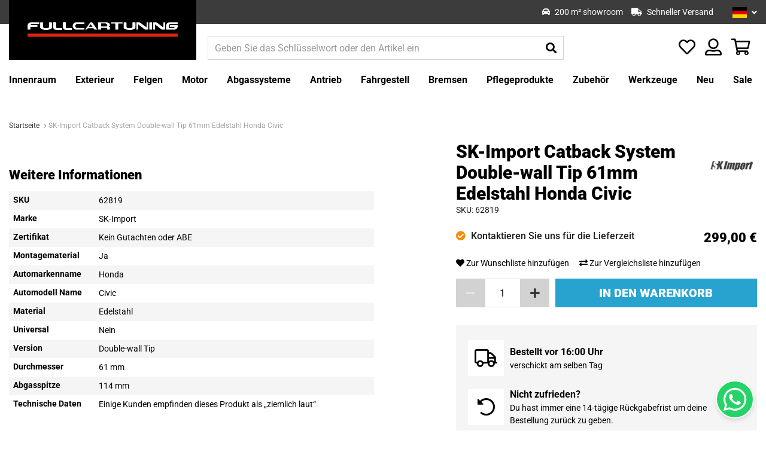

--- FILE ---
content_type: text/html; charset=UTF-8
request_url: https://fullcartuning.de/62819-sk-import-catback-system-double-wall-tip-61mm-edelstahl-honda-civic
body_size: 31424
content:
 <!doctype html><html lang="de"><head prefix="og: http://ogp.me/ns# fb: http://ogp.me/ns/fb# product: http://ogp.me/ns/product#"> <meta charset="utf-8"/>
<meta name="title" content="SK-Import Catback System Double-wall Tip 61mm Edelstahl Honda Civic | Fullcartuning.de"/>
<meta name="description" content="Jetzt SK-Import Catback System Double-wall Tip 61mm Edelstahl Honda Civic bestellen! ✓Einfache Bestellung &amp; Schnelle Lieferung ✓ Beste Preise"/>
<meta name="keywords" content="SK-Import Catback System Double-wall Tip 61mm Edelstahl Honda Civic, Fullcartuning"/>
<meta name="robots" content="INDEX,FOLLOW"/>
<meta name="viewport" content="width=device-width, initial-scale=1"/>
<title>SK-Import Catback System Double-wall Tip 61mm Edelstahl Honda Civic | Fullcartuning.de</title>
<link rel="preload" as="style" href="/static/version1766048117/frontend/Fullcartuning/fullcartuning/de_DE/mage/calendar.min.css" />
<link rel="preload" as="style" href="/static/version1766048117/frontend/Fullcartuning/fullcartuning/de_DE/css/styles.min.css" />
<link rel="preload" as="style" href="/static/version1766048117/frontend/Fullcartuning/fullcartuning/de_DE/jquery/uppy/dist/uppy-custom.min.css" />
<link rel="preload" as="style" href="/static/version1766048117/frontend/Fullcartuning/fullcartuning/de_DE/Amasty_Base/vendor/slick/amslick.min.css" />
<link rel="preload" as="style" href="/static/version1766048117/frontend/Fullcartuning/fullcartuning/de_DE/Amasty_AdvancedReview/vendor/fancybox/jquery.fancybox.min.css" />
<link rel="preload" as="style" href="/static/version1766048117/frontend/Fullcartuning/fullcartuning/de_DE/Amasty_Cart/css/vendor/owl.carousel.min.css" />
<link rel="preload" as="style" href="/static/version1766048117/frontend/Fullcartuning/fullcartuning/de_DE/Amasty_Finder/css/chosen.min.css" />
<link rel="preload" as="style" href="/static/version1766048117/frontend/Fullcartuning/fullcartuning/de_DE/Amasty_Label/vendor/tooltipster/css/tooltipster.min.css" />
<link rel="preload" as="style" href="/static/version1766048117/frontend/Fullcartuning/fullcartuning/de_DE/Amasty_LibSwiperJs/vendor/swiper/swiper.min.css" />
<link rel="preload" as="style" href="/static/version1766048117/frontend/Fullcartuning/fullcartuning/de_DE/Paynl_Payment/css/payFastCheckout.min.css" />
<link rel="preload" as="style" href="/static/version1766048117/frontend/Fullcartuning/fullcartuning/de_DE/css/print.min.css" />
<link rel="preload" as="style" href="https://cdn.jsdelivr.net/npm/@alma/widgets@3.2.0/dist/widgets.min.css" />
<link rel="preload" as="style" href="https://fonts.googleapis.com/css?family=Roboto:400,400i,500,700,900%26display=swap" />
<link rel="preload" as="script" href="/static/version1766048117/frontend/Fullcartuning/fullcartuning/de_DE/requirejs/require.min.js" />
<link rel="preload" as="script" href="/static/version1766048117/frontend/Fullcartuning/fullcartuning/de_DE/requirejs-min-resolver.min.js" />
<link rel="preload" as="script" href="/static/version1766048117/frontend/Fullcartuning/fullcartuning/de_DE/mage/requirejs/mixins.min.js" />
<link rel="preload" as="script" href="/static/version1766048117/frontend/Fullcartuning/fullcartuning/de_DE/requirejs-config.min.js" />
<link rel="preload" as="script" href="/static/version1766048117/frontend/Fullcartuning/fullcartuning/de_DE/Amasty_Faq/js/section/product-url.min.js" />
<link rel="preload" as="script" href="//widget.trustpilot.com/bootstrap/v5/tp.widget.bootstrap.min.js" />
<link rel="preload" as="script" href="/static/version1766048117/frontend/Fullcartuning/fullcartuning/de_DE/jquery.min.js" />
<link rel="preload" as="script" href="/static/version1766048117/frontend/Fullcartuning/fullcartuning/de_DE/mage/dataPost.min.js" />
<link rel="preload" as="script" href="/static/version1766048117/frontend/Fullcartuning/fullcartuning/de_DE/mage/bootstrap.min.js" />
   <link rel="stylesheet" type="text/css" media="all" href="https://fullcartuning.de/static/version1766048117/frontend/Fullcartuning/fullcartuning/de_DE/mage/calendar.min.css" />
<link rel="stylesheet" type="text/css" media="all" href="https://fullcartuning.de/static/version1766048117/frontend/Fullcartuning/fullcartuning/de_DE/css/styles.min.css" />
<link rel="stylesheet" type="text/css" media="all" href="https://fullcartuning.de/static/version1766048117/frontend/Fullcartuning/fullcartuning/de_DE/jquery/uppy/dist/uppy-custom.min.css" />
<link rel="stylesheet" type="text/css" media="all" href="https://fullcartuning.de/static/version1766048117/frontend/Fullcartuning/fullcartuning/de_DE/Amasty_Base/vendor/slick/amslick.min.css" />
<link rel="stylesheet" type="text/css" media="all" href="https://fullcartuning.de/static/version1766048117/frontend/Fullcartuning/fullcartuning/de_DE/Amasty_AdvancedReview/vendor/fancybox/jquery.fancybox.min.css" />
<link rel="stylesheet" type="text/css" media="all" href="https://fullcartuning.de/static/version1766048117/frontend/Fullcartuning/fullcartuning/de_DE/Amasty_Cart/css/vendor/owl.carousel.min.css" />
<link rel="stylesheet" type="text/css" media="all" href="https://fullcartuning.de/static/version1766048117/frontend/Fullcartuning/fullcartuning/de_DE/Amasty_Finder/css/chosen.min.css" />
<link rel="stylesheet" type="text/css" media="all" href="https://fullcartuning.de/static/version1766048117/frontend/Fullcartuning/fullcartuning/de_DE/Amasty_Label/vendor/tooltipster/css/tooltipster.min.css" />
<link rel="stylesheet" type="text/css" media="all" href="https://fullcartuning.de/static/version1766048117/frontend/Fullcartuning/fullcartuning/de_DE/Amasty_LibSwiperJs/vendor/swiper/swiper.min.css" />
<link rel="stylesheet" type="text/css" media="all" href="https://fullcartuning.de/static/version1766048117/frontend/Fullcartuning/fullcartuning/de_DE/Paynl_Payment/css/payFastCheckout.min.css" />
<link rel="stylesheet" type="text/css" media="print" href="https://fullcartuning.de/static/version1766048117/frontend/Fullcartuning/fullcartuning/de_DE/css/print.min.css" />
<link rel="stylesheet" type="text/css" media="all" href="https://cdn.jsdelivr.net/npm/@alma/widgets@3.2.0/dist/widgets.min.css" />





<style type="text/css">@font-face {font-family:Roboto;font-style:normal;font-weight:400;src:url(/cf-fonts/s/roboto/5.0.11/greek-ext/400/normal.woff2);unicode-range:U+1F00-1FFF;font-display:swap;}@font-face {font-family:Roboto;font-style:normal;font-weight:400;src:url(/cf-fonts/s/roboto/5.0.11/latin-ext/400/normal.woff2);unicode-range:U+0100-02AF,U+0304,U+0308,U+0329,U+1E00-1E9F,U+1EF2-1EFF,U+2020,U+20A0-20AB,U+20AD-20CF,U+2113,U+2C60-2C7F,U+A720-A7FF;font-display:swap;}@font-face {font-family:Roboto;font-style:normal;font-weight:400;src:url(/cf-fonts/s/roboto/5.0.11/greek/400/normal.woff2);unicode-range:U+0370-03FF;font-display:swap;}@font-face {font-family:Roboto;font-style:normal;font-weight:400;src:url(/cf-fonts/s/roboto/5.0.11/latin/400/normal.woff2);unicode-range:U+0000-00FF,U+0131,U+0152-0153,U+02BB-02BC,U+02C6,U+02DA,U+02DC,U+0304,U+0308,U+0329,U+2000-206F,U+2074,U+20AC,U+2122,U+2191,U+2193,U+2212,U+2215,U+FEFF,U+FFFD;font-display:swap;}@font-face {font-family:Roboto;font-style:normal;font-weight:400;src:url(/cf-fonts/s/roboto/5.0.11/vietnamese/400/normal.woff2);unicode-range:U+0102-0103,U+0110-0111,U+0128-0129,U+0168-0169,U+01A0-01A1,U+01AF-01B0,U+0300-0301,U+0303-0304,U+0308-0309,U+0323,U+0329,U+1EA0-1EF9,U+20AB;font-display:swap;}@font-face {font-family:Roboto;font-style:normal;font-weight:400;src:url(/cf-fonts/s/roboto/5.0.11/cyrillic-ext/400/normal.woff2);unicode-range:U+0460-052F,U+1C80-1C88,U+20B4,U+2DE0-2DFF,U+A640-A69F,U+FE2E-FE2F;font-display:swap;}@font-face {font-family:Roboto;font-style:normal;font-weight:400;src:url(/cf-fonts/s/roboto/5.0.11/cyrillic/400/normal.woff2);unicode-range:U+0301,U+0400-045F,U+0490-0491,U+04B0-04B1,U+2116;font-display:swap;}@font-face {font-family:Roboto;font-style:italic;font-weight:400;src:url(/cf-fonts/s/roboto/5.0.11/cyrillic-ext/400/italic.woff2);unicode-range:U+0460-052F,U+1C80-1C88,U+20B4,U+2DE0-2DFF,U+A640-A69F,U+FE2E-FE2F;font-display:swap;}@font-face {font-family:Roboto;font-style:italic;font-weight:400;src:url(/cf-fonts/s/roboto/5.0.11/greek-ext/400/italic.woff2);unicode-range:U+1F00-1FFF;font-display:swap;}@font-face {font-family:Roboto;font-style:italic;font-weight:400;src:url(/cf-fonts/s/roboto/5.0.11/greek/400/italic.woff2);unicode-range:U+0370-03FF;font-display:swap;}@font-face {font-family:Roboto;font-style:italic;font-weight:400;src:url(/cf-fonts/s/roboto/5.0.11/cyrillic/400/italic.woff2);unicode-range:U+0301,U+0400-045F,U+0490-0491,U+04B0-04B1,U+2116;font-display:swap;}@font-face {font-family:Roboto;font-style:italic;font-weight:400;src:url(/cf-fonts/s/roboto/5.0.11/latin-ext/400/italic.woff2);unicode-range:U+0100-02AF,U+0304,U+0308,U+0329,U+1E00-1E9F,U+1EF2-1EFF,U+2020,U+20A0-20AB,U+20AD-20CF,U+2113,U+2C60-2C7F,U+A720-A7FF;font-display:swap;}@font-face {font-family:Roboto;font-style:italic;font-weight:400;src:url(/cf-fonts/s/roboto/5.0.11/latin/400/italic.woff2);unicode-range:U+0000-00FF,U+0131,U+0152-0153,U+02BB-02BC,U+02C6,U+02DA,U+02DC,U+0304,U+0308,U+0329,U+2000-206F,U+2074,U+20AC,U+2122,U+2191,U+2193,U+2212,U+2215,U+FEFF,U+FFFD;font-display:swap;}@font-face {font-family:Roboto;font-style:italic;font-weight:400;src:url(/cf-fonts/s/roboto/5.0.11/vietnamese/400/italic.woff2);unicode-range:U+0102-0103,U+0110-0111,U+0128-0129,U+0168-0169,U+01A0-01A1,U+01AF-01B0,U+0300-0301,U+0303-0304,U+0308-0309,U+0323,U+0329,U+1EA0-1EF9,U+20AB;font-display:swap;}@font-face {font-family:Roboto;font-style:normal;font-weight:500;src:url(/cf-fonts/s/roboto/5.0.11/greek/500/normal.woff2);unicode-range:U+0370-03FF;font-display:swap;}@font-face {font-family:Roboto;font-style:normal;font-weight:500;src:url(/cf-fonts/s/roboto/5.0.11/greek-ext/500/normal.woff2);unicode-range:U+1F00-1FFF;font-display:swap;}@font-face {font-family:Roboto;font-style:normal;font-weight:500;src:url(/cf-fonts/s/roboto/5.0.11/cyrillic/500/normal.woff2);unicode-range:U+0301,U+0400-045F,U+0490-0491,U+04B0-04B1,U+2116;font-display:swap;}@font-face {font-family:Roboto;font-style:normal;font-weight:500;src:url(/cf-fonts/s/roboto/5.0.11/cyrillic-ext/500/normal.woff2);unicode-range:U+0460-052F,U+1C80-1C88,U+20B4,U+2DE0-2DFF,U+A640-A69F,U+FE2E-FE2F;font-display:swap;}@font-face {font-family:Roboto;font-style:normal;font-weight:500;src:url(/cf-fonts/s/roboto/5.0.11/latin/500/normal.woff2);unicode-range:U+0000-00FF,U+0131,U+0152-0153,U+02BB-02BC,U+02C6,U+02DA,U+02DC,U+0304,U+0308,U+0329,U+2000-206F,U+2074,U+20AC,U+2122,U+2191,U+2193,U+2212,U+2215,U+FEFF,U+FFFD;font-display:swap;}@font-face {font-family:Roboto;font-style:normal;font-weight:500;src:url(/cf-fonts/s/roboto/5.0.11/latin-ext/500/normal.woff2);unicode-range:U+0100-02AF,U+0304,U+0308,U+0329,U+1E00-1E9F,U+1EF2-1EFF,U+2020,U+20A0-20AB,U+20AD-20CF,U+2113,U+2C60-2C7F,U+A720-A7FF;font-display:swap;}@font-face {font-family:Roboto;font-style:normal;font-weight:500;src:url(/cf-fonts/s/roboto/5.0.11/vietnamese/500/normal.woff2);unicode-range:U+0102-0103,U+0110-0111,U+0128-0129,U+0168-0169,U+01A0-01A1,U+01AF-01B0,U+0300-0301,U+0303-0304,U+0308-0309,U+0323,U+0329,U+1EA0-1EF9,U+20AB;font-display:swap;}@font-face {font-family:Roboto;font-style:normal;font-weight:700;src:url(/cf-fonts/s/roboto/5.0.11/greek/700/normal.woff2);unicode-range:U+0370-03FF;font-display:swap;}@font-face {font-family:Roboto;font-style:normal;font-weight:700;src:url(/cf-fonts/s/roboto/5.0.11/latin-ext/700/normal.woff2);unicode-range:U+0100-02AF,U+0304,U+0308,U+0329,U+1E00-1E9F,U+1EF2-1EFF,U+2020,U+20A0-20AB,U+20AD-20CF,U+2113,U+2C60-2C7F,U+A720-A7FF;font-display:swap;}@font-face {font-family:Roboto;font-style:normal;font-weight:700;src:url(/cf-fonts/s/roboto/5.0.11/cyrillic-ext/700/normal.woff2);unicode-range:U+0460-052F,U+1C80-1C88,U+20B4,U+2DE0-2DFF,U+A640-A69F,U+FE2E-FE2F;font-display:swap;}@font-face {font-family:Roboto;font-style:normal;font-weight:700;src:url(/cf-fonts/s/roboto/5.0.11/greek-ext/700/normal.woff2);unicode-range:U+1F00-1FFF;font-display:swap;}@font-face {font-family:Roboto;font-style:normal;font-weight:700;src:url(/cf-fonts/s/roboto/5.0.11/latin/700/normal.woff2);unicode-range:U+0000-00FF,U+0131,U+0152-0153,U+02BB-02BC,U+02C6,U+02DA,U+02DC,U+0304,U+0308,U+0329,U+2000-206F,U+2074,U+20AC,U+2122,U+2191,U+2193,U+2212,U+2215,U+FEFF,U+FFFD;font-display:swap;}@font-face {font-family:Roboto;font-style:normal;font-weight:700;src:url(/cf-fonts/s/roboto/5.0.11/cyrillic/700/normal.woff2);unicode-range:U+0301,U+0400-045F,U+0490-0491,U+04B0-04B1,U+2116;font-display:swap;}@font-face {font-family:Roboto;font-style:normal;font-weight:700;src:url(/cf-fonts/s/roboto/5.0.11/vietnamese/700/normal.woff2);unicode-range:U+0102-0103,U+0110-0111,U+0128-0129,U+0168-0169,U+01A0-01A1,U+01AF-01B0,U+0300-0301,U+0303-0304,U+0308-0309,U+0323,U+0329,U+1EA0-1EF9,U+20AB;font-display:swap;}@font-face {font-family:Roboto;font-style:normal;font-weight:900;src:url(/cf-fonts/s/roboto/5.0.11/greek/900/normal.woff2);unicode-range:U+0370-03FF;font-display:swap;}@font-face {font-family:Roboto;font-style:normal;font-weight:900;src:url(/cf-fonts/s/roboto/5.0.11/greek-ext/900/normal.woff2);unicode-range:U+1F00-1FFF;font-display:swap;}@font-face {font-family:Roboto;font-style:normal;font-weight:900;src:url(/cf-fonts/s/roboto/5.0.11/latin/900/normal.woff2);unicode-range:U+0000-00FF,U+0131,U+0152-0153,U+02BB-02BC,U+02C6,U+02DA,U+02DC,U+0304,U+0308,U+0329,U+2000-206F,U+2074,U+20AC,U+2122,U+2191,U+2193,U+2212,U+2215,U+FEFF,U+FFFD;font-display:swap;}@font-face {font-family:Roboto;font-style:normal;font-weight:900;src:url(/cf-fonts/s/roboto/5.0.11/cyrillic/900/normal.woff2);unicode-range:U+0301,U+0400-045F,U+0490-0491,U+04B0-04B1,U+2116;font-display:swap;}@font-face {font-family:Roboto;font-style:normal;font-weight:900;src:url(/cf-fonts/s/roboto/5.0.11/latin-ext/900/normal.woff2);unicode-range:U+0100-02AF,U+0304,U+0308,U+0329,U+1E00-1E9F,U+1EF2-1EFF,U+2020,U+20A0-20AB,U+20AD-20CF,U+2113,U+2C60-2C7F,U+A720-A7FF;font-display:swap;}@font-face {font-family:Roboto;font-style:normal;font-weight:900;src:url(/cf-fonts/s/roboto/5.0.11/cyrillic-ext/900/normal.woff2);unicode-range:U+0460-052F,U+1C80-1C88,U+20B4,U+2DE0-2DFF,U+A640-A69F,U+FE2E-FE2F;font-display:swap;}@font-face {font-family:Roboto;font-style:normal;font-weight:900;src:url(/cf-fonts/s/roboto/5.0.11/vietnamese/900/normal.woff2);unicode-range:U+0102-0103,U+0110-0111,U+0128-0129,U+0168-0169,U+01A0-01A1,U+01AF-01B0,U+0300-0301,U+0303-0304,U+0308-0309,U+0323,U+0329,U+1EA0-1EF9,U+20AB;font-display:swap;}</style>
<link rel="icon" type="image/x-icon" href="https://fullcartuning.de/media/favicon/stores/4/1614689879.ico" />
<link rel="shortcut icon" type="image/x-icon" href="https://fullcartuning.de/media/favicon/stores/4/1614689879.ico" />
<link rel="canonical" href="https://fullcartuning.de/62819-sk-import-catback-system-double-wall-tip-61mm-edelstahl-honda-civic" />
<link rel="alternate" hreflang="de" href="https://fullcartuning.de/62819-sk-import-catback-system-double-wall-tip-61mm-edelstahl-honda-civic" />
<link rel="alternate" hreflang="nl" href="https://fullcartuning.nl/62819-sk-import-cat-back-uitlaatsysteem-dubbelwandige-tip-61mm-roestvrij-staal-honda-civic" />
<link rel="alternate" hreflang="en" href="https://fullcartuning.com/62819-sk-import-cat-back-system-double-wall-tip-61mm-stainless-steel-honda-civic" />
<link rel="alternate" hreflang="fr" href="https://fullcartuning.fr/62819-sk-import-ligne-d-echappement-double-wall-tip-61mm-acier-inoxydable-honda-civic" />
<meta name="google-site-verification" content="DCkBgZb75euccx1DZM3L_CcER-l22eq7iC_wFFYLdxs" />
<style>
#review-image-lg {
max-height: 60vh;
}
</style>
<!-- TrustBox script -->

<!-- End TrustBox script -->   <!-- Google Tag Manager by MagePal -->      <!-- End Google Tag Manager by MagePal -->  
<meta property="og:type" content="product"/>
<meta property="og:url" content="https://fullcartuning.de/62819-sk-import-catback-system-double-wall-tip-61mm-edelstahl-honda-civic"/>
<meta property="og:title" content="SK-Import Catback System Double-wall Tip 61mm Edelstahl Honda Civic | Fullcartuning.de"/>
<meta property="og:image" content="https://fullcartuning.de/media/catalog/product/cache/7e7431848584887dd0497038329ea14b/6/2/62819_1_8d5a.jpg"/>
<meta property="og:site_name" content="Fullcartuning"/>
<meta property="product:price:amount" content="299.00"/>
<meta property="product:price:currency" content="EUR"/>
<meta property="product:availability" content="in stock"/>
 <style> #confirmBox, .am-related-title > .am-title { background-color: #FFFFFF; }   #confirmBox a, #confirmBox a:hover, #confirmBox a:active, #confirmBox .amrelated-confirm-header { color: #000000; }   .amcart-confirm-buttons .button { color: #FFFFFF; }   .amcart-confirm-buttons .am-btn-left { background-color: #000000; }   .amcart-confirm-buttons .am-btn-right { background-color: #28a3d0; }   .amcart-confirm-buttons, .amcart-confirm-buttons .checkout, .amcart-confirm-buttons .checkout:hover, .amcart-confirm-buttons .checkout:active, .amcart-message-box, .am-related-box, #am-a-count, #am-a-count:visited, .am-related-title > .am-title { color: #000000; } </style></head><body data-container="body" data-mage-init='{"loaderAjax": {}, "loader": { "icon": "https://fullcartuning.de/static/version1766048117/frontend/Fullcartuning/fullcartuning/de_DE/images/loader-2.gif"}}' id="html-body"   class="simple-product catalog-product-view product-62819-sk-import-catback-system-double-wall-tip-61mm-edelstahl-honda-civic page-layout-1column"> <!-- Google Tag Manager by MagePal --> <noscript><iframe src="//www.googletagmanager.com/ns.html?id=GTM-P98RWB" height="0" width="0" style="display:none;visibility:hidden"></iframe></noscript> <!-- End Google Tag Manager by MagePal -->           <div class="cookie-status-message" id="cookie-status">The store will not work correctly when cookies are disabled.</div>     <noscript><div class="message global noscript"><div class="content"><p><strong>JavaScript scheint in Ihrem Browser deaktiviert zu sein.</strong> <span> Um unsere Website in bester Weise zu erfahren, aktivieren Sie Javascript in Ihrem Browser.</span></p></div></div></noscript>          <div class="page-wrapper"><header class="page-header"><div class="panel wrapper"><div class="panel header"> <div class="header-usps"><div class="inner"><ul class="header-usps-list"> <li class="header-usps-list__item"><i class="fas fa-box-open"></i> <span class="header-usps-list__item__title">Großes Lager</span></li>   <li class="header-usps-list__item"><i class="fas fa-car"></i> <span class="header-usps-list__item__title">200 m² showroom</span></li>   <li class="header-usps-list__item"><i class="fas fa-truck"></i> <span class="header-usps-list__item__title">Schneller Versand</span></li> </ul></div></div>  <a class="action skip contentarea" href="#contentarea"><span> Zum Inhalt springen</span></a>  <div class="switcher language switcher-language" data-ui-id="language-switcher" id="switcher-language"><strong class="label switcher-label"><span>Sprache</span></strong> <div class="actions dropdown options switcher-options"><div class="action toggle switcher-trigger" id="switcher-language-trigger" data-mage-init='{"dropdown":{}}' data-toggle="dropdown" data-trigger-keypress-button="true"> <strong class="view-fullcartuning_de_3"><img class="flag" src="https://fullcartuning.de/static/version1766048117/frontend/Fullcartuning/fullcartuning/de_DE/Magento_Store/images/flags/de.svg" alt="Deutsch"><span>Deutsch</span></strong> </div><ul class="dropdown switcher-dropdown" data-target="dropdown"> <li class="view-fullcartuning_en_2 switcher-option"><a href="#" data-post='{"action":"https:\/\/fullcartuning.de\/stores\/store\/redirect\/","data":{"___store":"fullcartuning_en_2","___from_store":"fullcartuning_de_3","uenc":"aHR0cHM6Ly9mdWxsY2FydHVuaW5nLmNvbS82MjgxOS1zay1pbXBvcnQtY2F0YmFjay1zeXN0ZW0tZG91YmxlLXdhbGwtdGlwLTYxbW0tZWRlbHN0YWhsLWhvbmRhLWNpdmlj"}}'><img class="flag" src="https://fullcartuning.de/static/version1766048117/frontend/Fullcartuning/fullcartuning/de_DE/Magento_Store/images/flags/us.svg" alt="English" /><span class="store-name">English</span></a></li>  <li class="view-default_1 switcher-option"><a href="#" data-post='{"action":"https:\/\/fullcartuning.de\/stores\/store\/redirect\/","data":{"___store":"default_1","___from_store":"fullcartuning_de_3","uenc":"aHR0cHM6Ly9mdWxsY2FydHVuaW5nLm5sLzYyODE5LXNrLWltcG9ydC1jYXRiYWNrLXN5c3RlbS1kb3VibGUtd2FsbC10aXAtNjFtbS1lZGVsc3RhaGwtaG9uZGEtY2l2aWM~"}}'><img class="flag" src="https://fullcartuning.de/static/version1766048117/frontend/Fullcartuning/fullcartuning/de_DE/Magento_Store/images/flags/nl.svg" alt="Nederlands" /><span class="store-name">Nederlands</span></a></li>  <li class="view-fullcartuning_fr_4 switcher-option"><a href="#" data-post='{"action":"https:\/\/fullcartuning.de\/stores\/store\/redirect\/","data":{"___store":"fullcartuning_fr_4","___from_store":"fullcartuning_de_3","uenc":"aHR0cHM6Ly9mdWxsY2FydHVuaW5nLmZyLzYyODE5LXNrLWltcG9ydC1jYXRiYWNrLXN5c3RlbS1kb3VibGUtd2FsbC10aXAtNjFtbS1lZGVsc3RhaGwtaG9uZGEtY2l2aWM~"}}'><img class="flag" src="https://fullcartuning.de/static/version1766048117/frontend/Fullcartuning/fullcartuning/de_DE/Magento_Store/images/flags/fr.svg" alt="Francais" /><span class="store-name">Francais</span></a></li> </ul></div></div></div></div><div class="header content-container"><div class="header content">   <a class="logo" href="https://fullcartuning.de/" title=""> <picture><source type="image/webp" srcset="https://fullcartuning.de/media/logo/websites/2/FCT_Site_banner.webp"><img src="https://fullcartuning.de/media/logo/websites/2/FCT_Site_banner.png" alt="" loading="lazy" /></picture></a> <div class="header-search-wrap"> <button class="top-navigation__toggle"><i class="far fa-bars"></i></button> <section class="amsearch-wrapper-block" data-amsearch-wrapper="block" data-bind=" scope: 'amsearch_wrapper', mageInit: { 'Magento_Ui/js/core/app': { components: { amsearch_wrapper: { component: 'Amasty_Xsearch/js/wrapper', data: {&quot;url&quot;:&quot;https:\/\/fullcartuning.de\/amasty_xsearch\/autocomplete\/index\/&quot;,&quot;url_result&quot;:&quot;https:\/\/fullcartuning.de\/catalogsearch\/result\/&quot;,&quot;url_popular&quot;:&quot;https:\/\/fullcartuning.de\/search\/term\/popular\/&quot;,&quot;isDynamicWidth&quot;:true,&quot;isProductBlockEnabled&quot;:true,&quot;width&quot;:900,&quot;displaySearchButton&quot;:false,&quot;fullWidth&quot;:false,&quot;minChars&quot;:3,&quot;delay&quot;:500,&quot;currentUrlEncoded&quot;:&quot;aHR0cHM6Ly9mdWxsY2FydHVuaW5nLmRlLzYyODE5LXNrLWltcG9ydC1jYXRiYWNrLXN5c3RlbS1kb3VibGUtd2FsbC10aXAtNjFtbS1lZGVsc3RhaGwtaG9uZGEtY2l2aWM~&quot;,&quot;color_settings&quot;:[],&quot;popup_display&quot;:0,&quot;preloadEnabled&quot;:true,&quot;isSeoUrlsEnabled&quot;:false,&quot;seoKey&quot;:&quot;search&quot;,&quot;isSaveSearchInputValueEnabled&quot;:false} } } } }"><div class="amsearch-form-block" data-bind=" style: { width: resized() ? data.width + 'px' : '' }, css: { '-opened': opened }, afterRender: initCssVariables">  <section class="amsearch-input-wrapper" data-bind=" css: { '-dynamic-width': data.isDynamicWidth, '-match': $data.readyForSearch(), '-typed': inputValue && inputValue().length }"><input type="text" name="q" placeholder="Geben&#x20;Sie&#x20;das&#x20;Schl&#xFC;sselwort&#x20;oder&#x20;den&#x20;Artikel&#x20;ein" class="amsearch-input" maxlength="128" role="combobox" aria-haspopup="false" aria-autocomplete="both" autocomplete="off" aria-expanded="false" data-amsearch-block="input" enterkeyhint="search" data-bind=" afterRender: initInputValue, hasFocus: focused, value: inputValue, event: { keypress: onEnter }, valueUpdate: 'input'"><!-- ko template: { name: templates.loader } --><!-- /ko --><button class="amsearch-button -close -clear -icon" style="display: none" data-bind=" event: { click: inputValue.bind(this, '') }, attr: { title: $t('Clear Field') }, visible: inputValue && inputValue().length"></button> <button class="amsearch-button -loupe -clear -icon -disabled" data-bind=" event: { click: search }, css: { '-disabled': !$data.match() }, attr: { title: $t('Search') }"></button></section>    <section class="amsearch-result-section" data-amsearch-js="results" style="display: none;" data-bind=" css: { '-small': $data.data.width < 700 && !$data.data.fullWidth }, afterRender: function (node) { initResultSection(node, 1) }, style: resultSectionStyles(), visible: $data.opened()"><!-- ko if: !$data.match() && $data.preload() --><!-- ko template: { name: templates.preload } --><!-- /ko --><!-- /ko --><!-- ko if: $data.match() --><!-- ko template: { name: templates.results } --><!-- /ko --><!-- /ko --><!-- ko if: $data.message() && $data.message().length --><!-- ko template: { name: templates.message } --><!-- /ko --><!-- /ko --></section></div> <div class="focusable-trap" data-bind="event: { focusin: close }" tabindex="0"></div></section></div> <div class="top-icons"> <div class="header-usps"><div class="inner"><ul class="header-usps-list"> <li class="header-usps-list__item"><i class="fas fa-box-open"></i> <span class="header-usps-list__item__title">Großes Lager</span></li>   <li class="header-usps-list__item"><i class="fas fa-car"></i> <span class="header-usps-list__item__title">200 m² showroom</span></li>   <li class="header-usps-list__item"><i class="fas fa-truck"></i> <span class="header-usps-list__item__title">Schneller Versand</span></li> </ul></div></div> <div class="link account" data-bind="scope: 'wishlist'"><a href="https://fullcartuning.de/customer/account/" class="tooltip-toggle"><i class="far fa-user-alt"></i> <span class="tooltip-content">My Account</span></a></div> <div class="item link compare" data-bind="scope: 'compareProducts'" data-role="compare-products-link"><a class="action compare no-display tooltip-toggle" title="Produkte vergleichen" data-bind="attr: {'href': compareProducts().listUrl}, css: {'no-display': !compareProducts().count}" ><i class="far fa-exchange"></i> <span class="tooltip-content">Produkte vergleichen</span> <span class="counter qty" data-bind="text: compareProducts().count"></span></a></div> <div class="link wishlist" data-bind="scope: 'wishlist'"><a href="https://fullcartuning.de/wishlist/" class="tooltip-toggle"><i class="far fa-heart"></i> <span class="tooltip-content">Meine Wunschliste</span> <!-- ko if: wishlist().counter --><span data-bind="text: wishlist().counter" class="counter qty"></span> <!-- /ko --></a></div> <div data-block="minicart" class="minicart-wrapper"><a class="action showcart" href="https://fullcartuning.de/checkout/cart/" data-bind="scope: 'minicart_content'"><i class="far fa-shopping-basket"></i> <span class="text">Mein Warenkorb</span> <span class="counter qty empty" data-bind="css: { empty: !!getCartParam('summary_count') == false }, blockLoader: isLoading"><span class="counter-number"><!-- ko text: getCartParam('summary_count') --><!-- /ko --></span> <span class="counter-label"><!-- ko if: getCartParam('summary_count') --><!-- ko text: getCartParam('summary_count') --><!-- /ko --><!-- /ko --></span></span></a>  <div class="block block-minicart empty" data-role="dropdownDialog" data-mage-init='{"dropdownDialog":{ "appendTo":"[data-block=minicart]", "triggerTarget":".showcart", "timeout": "2000", "closeOnMouseLeave": false, "closeOnEscape": true, "triggerClass":"active", "parentClass":"active", "buttons":[]}}'><div id="minicart-content-wrapper" data-bind="scope: 'minicart_content'"><!-- ko template: getTemplate() --><!-- /ko --></div></div> </div></div></div></div></header>   <div class="sections nav-sections"> <div class="section-items nav-sections-items" data-mage-init='{"tabs":{"openedState":"active"}}'>  <div class="section-item-content nav-sections-item-content" id="store.menu" data-role="content">  <nav class="top-navigation" data-mage-init='{"snowdogMenu": {}}'><div class="top-navigation__header"><div class="top-navigation__close"><i class="far fa-times"></i></div></div><ul class="top-navigation__list"> <li class="top-navigation__item&#x20;top-navigation__item--parent"> <a href="https://fullcartuning.de/innenraum" class="top-navigation__link" data-menu="menu-1268" ><span class="item">Innenraum</span> <span class="dropdown-icon"><i class="fas fa-angle-down"></i></span></a>   <ul class="top-navigation__inner-list top-navigation__inner-list--level1" data-menu="menu-1268">     <li class="top-navigation__inner-item top-navigation__inner-item--level1 top-navigation__inner-item--parent"> <a href="https://fullcartuning.de/innenraum/lenkung" class="top-navigation__inner-link" data-menu="menu-1278" ><span class="item">Lenkung</span> <span class="dropdown-icon"><i class="fas fa-angle-down"></i></span></a>   <ul class="top-navigation__inner-list top-navigation__inner-list--level2" data-menu="menu-1278">     <li class="top-navigation__inner-item top-navigation__inner-item--level2"> <a href="https://fullcartuning.de/innenraum/lenkung/lenkrader" class="top-navigation__inner-link" data-menu="menu-1279" ><span class="item">Lenkräder</span> <span class="dropdown-icon"><i class="fas fa-angle-down"></i></span></a> </li>   <li class="top-navigation__inner-item top-navigation__inner-item--level2"> <a href="https://fullcartuning.de/innenraum/lenkung/lenkradnaben" class="top-navigation__inner-link" data-menu="menu-2458" ><span class="item">Lenkradnaben</span> <span class="dropdown-icon"><i class="fas fa-angle-down"></i></span></a> </li>   <li class="top-navigation__inner-item top-navigation__inner-item--level2"> <a href="https://fullcartuning.de/innenraum/lenkung/snap-off-systeme" class="top-navigation__inner-link" data-menu="menu-1280" ><span class="item">Snap-Off Systeme</span> <span class="dropdown-icon"><i class="fas fa-angle-down"></i></span></a> </li>   <li class="top-navigation__inner-item top-navigation__inner-item--level2"> <a href="https://fullcartuning.de/innenraum/lenkung/lenkradverlangerungen" class="top-navigation__inner-link" data-menu="menu-1281" ><span class="item">Lenkradverlängerungen</span> <span class="dropdown-icon"><i class="fas fa-angle-down"></i></span></a> </li>   <li class="top-navigation__inner-item top-navigation__inner-item--level2"> <a href="https://fullcartuning.de/innenraum/lenkung/lenkradzubehor" class="top-navigation__inner-link" data-menu="menu-1282" ><span class="item">Lenkradzubehör</span> <span class="dropdown-icon"><i class="fas fa-angle-down"></i></span></a> </li> </ul></li>   <li class="top-navigation__inner-item top-navigation__inner-item--level1 top-navigation__inner-item--parent"> <a href="https://fullcartuning.de/innenraum/sitze" class="top-navigation__inner-link" data-menu="menu-2459" ><span class="item">Sitze</span> <span class="dropdown-icon"><i class="fas fa-angle-down"></i></span></a>   <ul class="top-navigation__inner-list top-navigation__inner-list--level2" data-menu="menu-2459">     <li class="top-navigation__inner-item top-navigation__inner-item--level2"> <a href="https://fullcartuning.de/innenraum/sitze/sitze" class="top-navigation__inner-link" data-menu="menu-2460" ><span class="item">Sitze</span> <span class="dropdown-icon"><i class="fas fa-angle-down"></i></span></a> </li>   <li class="top-navigation__inner-item top-navigation__inner-item--level2"> <a href="https://fullcartuning.de/innenraum/sitze/sitzschienen" class="top-navigation__inner-link" data-menu="menu-2461" ><span class="item">Sitzschienen</span> <span class="dropdown-icon"><i class="fas fa-angle-down"></i></span></a> </li>   <li class="top-navigation__inner-item top-navigation__inner-item--level2"> <a href="https://fullcartuning.de/innenraum/sitze/sitzrahmen" class="top-navigation__inner-link" data-menu="menu-2462" ><span class="item">Sitzrahmen</span> <span class="dropdown-icon"><i class="fas fa-angle-down"></i></span></a> </li>   <li class="top-navigation__inner-item top-navigation__inner-item--level2"> <a href="https://fullcartuning.de/innenraum/sitze/sitz-zubehor" class="top-navigation__inner-link" data-menu="menu-2463" ><span class="item">Sitz Zubehör</span> <span class="dropdown-icon"><i class="fas fa-angle-down"></i></span></a> </li> </ul></li>   <li class="top-navigation__inner-item top-navigation__inner-item--level1 top-navigation__inner-item--parent"> <a href="https://fullcartuning.de/innenraum/sicherheitsgurte" class="top-navigation__inner-link" data-menu="menu-1283" ><span class="item">Sicherheitsgurte</span> <span class="dropdown-icon"><i class="fas fa-angle-down"></i></span></a>   <ul class="top-navigation__inner-list top-navigation__inner-list--level2" data-menu="menu-1283">     <li class="top-navigation__inner-item top-navigation__inner-item--level2"> <a href="https://fullcartuning.de/innenraum/sicherheitsgurte/sicherheitsgurte" class="top-navigation__inner-link" data-menu="menu-1304" ><span class="item">Sicherheitsgurte</span> <span class="dropdown-icon"><i class="fas fa-angle-down"></i></span></a> </li>   <li class="top-navigation__inner-item top-navigation__inner-item--level2"> <a href="https://fullcartuning.de/innenraum/sicherheitsgurte/gurtstreben" class="top-navigation__inner-link" data-menu="menu-1305" ><span class="item">Gurtstreben</span> <span class="dropdown-icon"><i class="fas fa-angle-down"></i></span></a> </li>   <li class="top-navigation__inner-item top-navigation__inner-item--level2"> <a href="https://fullcartuning.de/innenraum/sicherheitsgurte/sicherheitsgurte-zubehor" class="top-navigation__inner-link" data-menu="menu-1306" ><span class="item">Sicherheitsgurte Zubehör</span> <span class="dropdown-icon"><i class="fas fa-angle-down"></i></span></a> </li> </ul></li>   <li class="top-navigation__inner-item top-navigation__inner-item--level1 top-navigation__inner-item--parent"> <a href="https://fullcartuning.de/innenraum/schaltsystem" class="top-navigation__inner-link" data-menu="menu-1284" ><span class="item">Schaltsystem</span> <span class="dropdown-icon"><i class="fas fa-angle-down"></i></span></a>   <ul class="top-navigation__inner-list top-navigation__inner-list--level2" data-menu="menu-1284">     <li class="top-navigation__inner-item top-navigation__inner-item--level2"> <a href="https://fullcartuning.de/innenraum/schaltsystem/schaltknaufe" class="top-navigation__inner-link" data-menu="menu-1307" ><span class="item">Schaltknäufe</span> <span class="dropdown-icon"><i class="fas fa-angle-down"></i></span></a> </li>   <li class="top-navigation__inner-item top-navigation__inner-item--level2"> <a href="https://fullcartuning.de/innenraum/schaltsystem/schaltabdeckungen" class="top-navigation__inner-link" data-menu="menu-1308" ><span class="item">Schaltabdeckungen</span> <span class="dropdown-icon"><i class="fas fa-angle-down"></i></span></a> </li>   <li class="top-navigation__inner-item top-navigation__inner-item--level2"> <a href="https://fullcartuning.de/innenraum/schaltsystem/short-shifter" class="top-navigation__inner-link" data-menu="menu-1309" ><span class="item">Short Shifter</span> <span class="dropdown-icon"><i class="fas fa-angle-down"></i></span></a> </li>   <li class="top-navigation__inner-item top-navigation__inner-item--level2"> <a href="https://fullcartuning.de/innenraum/schaltsystem/schalthebellager" class="top-navigation__inner-link" data-menu="menu-1310" ><span class="item">Schalthebellager</span> <span class="dropdown-icon"><i class="fas fa-angle-down"></i></span></a> </li>   <li class="top-navigation__inner-item top-navigation__inner-item--level2"> <a href="https://fullcartuning.de/innenraum/schaltsystem/schaltgestange" class="top-navigation__inner-link" data-menu="menu-1311" ><span class="item">Schaltgestänge</span> <span class="dropdown-icon"><i class="fas fa-angle-down"></i></span></a> </li>   <li class="top-navigation__inner-item top-navigation__inner-item--level2"> <a href="https://fullcartuning.de/innenraum/schaltsystem/schaltsystem-zubehor" class="top-navigation__inner-link" data-menu="menu-1312" ><span class="item">Schaltsystem Zubehör</span> <span class="dropdown-icon"><i class="fas fa-angle-down"></i></span></a> </li> </ul></li>   <li class="top-navigation__inner-item top-navigation__inner-item--level1 top-navigation__inner-item--parent"> <a href="https://fullcartuning.de/innenraum/anzeigen-und-elektronik" class="top-navigation__inner-link" data-menu="menu-1286" ><span class="item">Anzeigen und Elektronik</span> <span class="dropdown-icon"><i class="fas fa-angle-down"></i></span></a>   <ul class="top-navigation__inner-list top-navigation__inner-list--level2" data-menu="menu-1286">     <li class="top-navigation__inner-item top-navigation__inner-item--level2"> <a href="https://fullcartuning.de/innenraum/anzeigen-und-elektronik/anzeigen" class="top-navigation__inner-link" data-menu="menu-1313" ><span class="item">Anzeigen</span> <span class="dropdown-icon"><i class="fas fa-angle-down"></i></span></a> </li>   <li class="top-navigation__inner-item top-navigation__inner-item--level2"> <a href="https://fullcartuning.de/innenraum/anzeigen-und-elektronik/anzeigenhalter" class="top-navigation__inner-link" data-menu="menu-1314" ><span class="item">Anzeigenhalter</span> <span class="dropdown-icon"><i class="fas fa-angle-down"></i></span></a> </li>   <li class="top-navigation__inner-item top-navigation__inner-item--level2"> <a href="https://fullcartuning.de/innenraum/anzeigen-und-elektronik/sensoren-adapter" class="top-navigation__inner-link" data-menu="menu-2464" ><span class="item">Sensoren &amp; Adapter</span> <span class="dropdown-icon"><i class="fas fa-angle-down"></i></span></a> </li>   <li class="top-navigation__inner-item top-navigation__inner-item--level2"> <a href="https://fullcartuning.de/innenraum/anzeigen-und-elektronik/anzeigen-zubehor" class="top-navigation__inner-link" data-menu="menu-1315" ><span class="item">Anzeigen Zubehör</span> <span class="dropdown-icon"><i class="fas fa-angle-down"></i></span></a> </li>   <li class="top-navigation__inner-item top-navigation__inner-item--level2"> <a href="https://fullcartuning.de/innenraum/anzeigen-und-elektronik/elektronik" class="top-navigation__inner-link" data-menu="menu-2637" ><span class="item">Elektronik</span> <span class="dropdown-icon"><i class="fas fa-angle-down"></i></span></a> </li> </ul></li>   <li class="top-navigation__inner-item top-navigation__inner-item--level1"> <a href="https://fullcartuning.de/innenraum/armlehnen" class="top-navigation__inner-link" data-menu="menu-4632" ><span class="item">Armlehnen</span> <span class="dropdown-icon"><i class="fas fa-angle-down"></i></span></a> </li>   <li class="top-navigation__inner-item top-navigation__inner-item--level1"> <a href="https://fullcartuning.de/innenraum/pedalen" class="top-navigation__inner-link" data-menu="menu-1285" ><span class="item">Pedalen</span> <span class="dropdown-icon"><i class="fas fa-angle-down"></i></span></a> </li>   <li class="top-navigation__inner-item top-navigation__inner-item--level1"> <a href="https://fullcartuning.de/innenraum/automatten" class="top-navigation__inner-link" data-menu="menu-1287" ><span class="item">Automatten</span> <span class="dropdown-icon"><i class="fas fa-angle-down"></i></span></a> </li>   <li class="top-navigation__inner-item top-navigation__inner-item--level1"> <a href="https://fullcartuning.de/innenraum/spiegel" class="top-navigation__inner-link" data-menu="menu-1288" ><span class="item">Spiegel</span> <span class="dropdown-icon"><i class="fas fa-angle-down"></i></span></a> </li>   <li class="top-navigation__inner-item top-navigation__inner-item--level1"> <a href="https://fullcartuning.de/innenraum/sonnenschirme" class="top-navigation__inner-link" data-menu="menu-3121" ><span class="item">Sonnenschirme</span> <span class="dropdown-icon"><i class="fas fa-angle-down"></i></span></a> </li>   <li class="top-navigation__inner-item top-navigation__inner-item--level1"> <a href="https://fullcartuning.de/innenraum/folien" class="top-navigation__inner-link" data-menu="menu-1289" ><span class="item">Folien</span> <span class="dropdown-icon"><i class="fas fa-angle-down"></i></span></a> </li>   <li class="top-navigation__inner-item top-navigation__inner-item--level1"> <a href="https://fullcartuning.de/innenraum/uberrollkafige" class="top-navigation__inner-link" data-menu="menu-4760" ><span class="item">Überrollkäfige</span> <span class="dropdown-icon"><i class="fas fa-angle-down"></i></span></a> </li>   <li class="top-navigation__inner-item top-navigation__inner-item--level1"> <a href="https://fullcartuning.de/innenraum/horner" class="top-navigation__inner-link" data-menu="menu-4695" ><span class="item">Hörner</span> <span class="dropdown-icon"><i class="fas fa-angle-down"></i></span></a> </li>   <li class="top-navigation__inner-item top-navigation__inner-item--level1"> <a href="https://fullcartuning.de/innenraum/innenraum-diverses" class="top-navigation__inner-link" data-menu="menu-1291" ><span class="item">Innenraum Diverses</span> <span class="dropdown-icon"><i class="fas fa-angle-down"></i></span></a> </li>   <li class="top-navigation__inner-item top-navigation__inner-item--level1"> <a href="https://fullcartuning.de/innenraum/innenraumfilters" class="top-navigation__inner-link" data-menu="menu-4763" ><span class="item">Innenraumfilters</span> <span class="dropdown-icon"><i class="fas fa-angle-down"></i></span></a> </li>   <li class="top-navigation__inner-item top-navigation__inner-item--level1"> <a href="https://fullcartuning.de/innenraum/innenraumstreben" class="top-navigation__inner-link" data-menu="menu-1292" ><span class="item">Innenraumstreben</span> <span class="dropdown-icon"><i class="fas fa-angle-down"></i></span></a> </li> </ul></li>  <li class="top-navigation__item&#x20;top-navigation__item--parent"> <a href="https://fullcartuning.de/exterieur" class="top-navigation__link" data-menu="menu-1269" ><span class="item">Exterieur</span> <span class="dropdown-icon"><i class="fas fa-angle-down"></i></span></a>   <ul class="top-navigation__inner-list top-navigation__inner-list--level1" data-menu="menu-1269">     <li class="top-navigation__inner-item top-navigation__inner-item--level1 top-navigation__inner-item--parent"> <a href="https://fullcartuning.de/exterieur/beleuchtung" class="top-navigation__inner-link" data-menu="menu-1316" ><span class="item">Beleuchtung</span> <span class="dropdown-icon"><i class="fas fa-angle-down"></i></span></a>   <ul class="top-navigation__inner-list top-navigation__inner-list--level2" data-menu="menu-1316">     <li class="top-navigation__inner-item top-navigation__inner-item--level2"> <a href="https://fullcartuning.de/exterieur/beleuchtung/frontscheinwerfer" class="top-navigation__inner-link" data-menu="menu-1317" ><span class="item">Frontscheinwerfer</span> <span class="dropdown-icon"><i class="fas fa-angle-down"></i></span></a> </li>   <li class="top-navigation__inner-item top-navigation__inner-item--level2"> <a href="https://fullcartuning.de/exterieur/beleuchtung/heckleuchten" class="top-navigation__inner-link" data-menu="menu-1318" ><span class="item">Heckleuchten</span> <span class="dropdown-icon"><i class="fas fa-angle-down"></i></span></a> </li>   <li class="top-navigation__inner-item top-navigation__inner-item--level2"> <a href="https://fullcartuning.de/exterieur/beleuchtung/standlichter" class="top-navigation__inner-link" data-menu="menu-1319" ><span class="item">Standlichter</span> <span class="dropdown-icon"><i class="fas fa-angle-down"></i></span></a> </li>   <li class="top-navigation__inner-item top-navigation__inner-item--level2"> <a href="https://fullcartuning.de/exterieur/beleuchtung/blinker" class="top-navigation__inner-link" data-menu="menu-1320" ><span class="item">Blinker</span> <span class="dropdown-icon"><i class="fas fa-angle-down"></i></span></a> </li>   <li class="top-navigation__inner-item top-navigation__inner-item--level2"> <a href="https://fullcartuning.de/exterieur/beleuchtung/nebelscheinwerfer" class="top-navigation__inner-link" data-menu="menu-1321" ><span class="item">Nebelscheinwerfer</span> <span class="dropdown-icon"><i class="fas fa-angle-down"></i></span></a> </li>   <li class="top-navigation__inner-item top-navigation__inner-item--level2"> <a href="https://fullcartuning.de/exterieur/beleuchtung/kennzeichenbeleuchtung" class="top-navigation__inner-link" data-menu="menu-4756" ><span class="item">Kennzeichenbeleuchtung</span> <span class="dropdown-icon"><i class="fas fa-angle-down"></i></span></a> </li>   <li class="top-navigation__inner-item top-navigation__inner-item--level2"> <a href="https://fullcartuning.de/exterieur/beleuchtung/halogen-lampen" class="top-navigation__inner-link" data-menu="menu-1322" ><span class="item">Halogen Lampen</span> <span class="dropdown-icon"><i class="fas fa-angle-down"></i></span></a> </li>   <li class="top-navigation__inner-item top-navigation__inner-item--level2"> <a href="https://fullcartuning.de/exterieur/beleuchtung/led-lichter" class="top-navigation__inner-link" data-menu="menu-1323" ><span class="item">LED Lichter</span> <span class="dropdown-icon"><i class="fas fa-angle-down"></i></span></a> </li>   <li class="top-navigation__inner-item top-navigation__inner-item--level2"> <a href="https://fullcartuning.de/exterieur/beleuchtung/lampenfolie" class="top-navigation__inner-link" data-menu="menu-1324" ><span class="item">Lampenfolie</span> <span class="dropdown-icon"><i class="fas fa-angle-down"></i></span></a> </li> </ul></li>   <li class="top-navigation__inner-item top-navigation__inner-item--level1"> <a href="https://fullcartuning.de/exterieur/heckspoiler" class="top-navigation__inner-link" data-menu="menu-1325" ><span class="item">Heckspoiler</span> <span class="dropdown-icon"><i class="fas fa-angle-down"></i></span></a> </li>   <li class="top-navigation__inner-item top-navigation__inner-item--level1"> <a href="https://fullcartuning.de/exterieur/fenster-louvres" class="top-navigation__inner-link" data-menu="menu-3085" ><span class="item">Fenster Louvres</span> <span class="dropdown-icon"><i class="fas fa-angle-down"></i></span></a> </li>   <li class="top-navigation__inner-item top-navigation__inner-item--level1"> <a href="https://fullcartuning.de/exterieur/visors" class="top-navigation__inner-link" data-menu="menu-1326" ><span class="item">Visors</span> <span class="dropdown-icon"><i class="fas fa-angle-down"></i></span></a> </li>   <li class="top-navigation__inner-item top-navigation__inner-item--level1"> <a href="https://fullcartuning.de/exterieur/lippen" class="top-navigation__inner-link" data-menu="menu-1327" ><span class="item">Lippen</span> <span class="dropdown-icon"><i class="fas fa-angle-down"></i></span></a> </li>   <li class="top-navigation__inner-item top-navigation__inner-item--level1"> <a href="https://fullcartuning.de/exterieur/diffusoren" class="top-navigation__inner-link" data-menu="menu-1328" ><span class="item">Diffusoren</span> <span class="dropdown-icon"><i class="fas fa-angle-down"></i></span></a> </li>   <li class="top-navigation__inner-item top-navigation__inner-item--level1 top-navigation__inner-item--parent"> <a href="https://fullcartuning.de/exterieur/stossfanger" class="top-navigation__inner-link" data-menu="menu-1329" ><span class="item">Stoßfänger</span> <span class="dropdown-icon"><i class="fas fa-angle-down"></i></span></a>   <ul class="top-navigation__inner-list top-navigation__inner-list--level2" data-menu="menu-1329">     <li class="top-navigation__inner-item top-navigation__inner-item--level2"> <a href="https://fullcartuning.de/exterieur/stossfanger/stossfanger" class="top-navigation__inner-link" data-menu="menu-1331" ><span class="item">Stoßfänger</span> <span class="dropdown-icon"><i class="fas fa-angle-down"></i></span></a> </li>   <li class="top-navigation__inner-item top-navigation__inner-item--level2"> <a href="https://fullcartuning.de/exterieur/stossfanger/splitter" class="top-navigation__inner-link" data-menu="menu-1332" ><span class="item">Splitter</span> <span class="dropdown-icon"><i class="fas fa-angle-down"></i></span></a> </li>   <li class="top-navigation__inner-item top-navigation__inner-item--level2"> <a href="https://fullcartuning.de/exterieur/stossfanger/stossfanger-seitenteile" class="top-navigation__inner-link" data-menu="menu-1333" ><span class="item">Stoßfänger Seitenteile</span> <span class="dropdown-icon"><i class="fas fa-angle-down"></i></span></a> </li>   <li class="top-navigation__inner-item top-navigation__inner-item--level2"> <a href="https://fullcartuning.de/exterieur/stossfanger/canards" class="top-navigation__inner-link" data-menu="menu-1334" ><span class="item">Canards</span> <span class="dropdown-icon"><i class="fas fa-angle-down"></i></span></a> </li> </ul></li>   <li class="top-navigation__inner-item top-navigation__inner-item--level1"> <a href="https://fullcartuning.de/exterieur/seitenschweller" class="top-navigation__inner-link" data-menu="menu-1336" ><span class="item">Seitenschweller</span> <span class="dropdown-icon"><i class="fas fa-angle-down"></i></span></a> </li>   <li class="top-navigation__inner-item top-navigation__inner-item--level1 top-navigation__inner-item--parent"> <a href="https://fullcartuning.de/exterieur/hauben" class="top-navigation__inner-link" data-menu="menu-1337" ><span class="item">Hauben</span> <span class="dropdown-icon"><i class="fas fa-angle-down"></i></span></a>   <ul class="top-navigation__inner-list top-navigation__inner-list--level2" data-menu="menu-1337">     <li class="top-navigation__inner-item top-navigation__inner-item--level2"> <a href="https://fullcartuning.de/exterieur/hauben/hauben" class="top-navigation__inner-link" data-menu="menu-1338" ><span class="item">Hauben</span> <span class="dropdown-icon"><i class="fas fa-angle-down"></i></span></a> </li>   <li class="top-navigation__inner-item top-navigation__inner-item--level2"> <a href="https://fullcartuning.de/exterieur/hauben/hauben-bras" class="top-navigation__inner-link" data-menu="menu-1339" ><span class="item">Hauben Bras</span> <span class="dropdown-icon"><i class="fas fa-angle-down"></i></span></a> </li>   <li class="top-navigation__inner-item top-navigation__inner-item--level2"> <a href="https://fullcartuning.de/exterieur/hauben/haubenverschlusse" class="top-navigation__inner-link" data-menu="menu-1340" ><span class="item">Haubenverschlüsse</span> <span class="dropdown-icon"><i class="fas fa-angle-down"></i></span></a> </li>   <li class="top-navigation__inner-item top-navigation__inner-item--level2"> <a href="https://fullcartuning.de/exterieur/hauben/haubendampfer" class="top-navigation__inner-link" data-menu="menu-1341" ><span class="item">Haubendämpfer</span> <span class="dropdown-icon"><i class="fas fa-angle-down"></i></span></a> </li>   <li class="top-navigation__inner-item top-navigation__inner-item--level2"> <a href="https://fullcartuning.de/exterieur/hauben/haubenentluftung" class="top-navigation__inner-link" data-menu="menu-3101" ><span class="item">Haubenentlüftung</span> <span class="dropdown-icon"><i class="fas fa-angle-down"></i></span></a> </li> </ul></li>   <li class="top-navigation__inner-item top-navigation__inner-item--level1"> <a href="https://fullcartuning.de/exterieur/body-kit" class="top-navigation__inner-link" data-menu="menu-1342" ><span class="item">Body Kit</span> <span class="dropdown-icon"><i class="fas fa-angle-down"></i></span></a> </li>   <li class="top-navigation__inner-item top-navigation__inner-item--level1"> <a href="https://fullcartuning.de/exterieur/kotflugel" class="top-navigation__inner-link" data-menu="menu-1343" ><span class="item">Kotflügel</span> <span class="dropdown-icon"><i class="fas fa-angle-down"></i></span></a> </li>   <li class="top-navigation__inner-item top-navigation__inner-item--level1"> <a href="https://fullcartuning.de/exterieur/augenlider" class="top-navigation__inner-link" data-menu="menu-3114" ><span class="item">Augenlider</span> <span class="dropdown-icon"><i class="fas fa-angle-down"></i></span></a> </li>   <li class="top-navigation__inner-item top-navigation__inner-item--level1 top-navigation__inner-item--parent"> <a href="https://fullcartuning.de/exterieur/heckklappen" class="top-navigation__inner-link" data-menu="menu-1344" ><span class="item">Heckklappen</span> <span class="dropdown-icon"><i class="fas fa-angle-down"></i></span></a>   <ul class="top-navigation__inner-list top-navigation__inner-list--level2" data-menu="menu-1344">     <li class="top-navigation__inner-item top-navigation__inner-item--level2"> <a href="https://fullcartuning.de/exterieur/heckklappen/heckklappen" class="top-navigation__inner-link" data-menu="menu-1345" ><span class="item">Heckklappen</span> <span class="dropdown-icon"><i class="fas fa-angle-down"></i></span></a> </li>   <li class="top-navigation__inner-item top-navigation__inner-item--level2"> <a href="https://fullcartuning.de/exterieur/heckklappen/heckklappen-zubehor" class="top-navigation__inner-link" data-menu="menu-1346" ><span class="item">Heckklappen Zubehör</span> <span class="dropdown-icon"><i class="fas fa-angle-down"></i></span></a> </li> </ul></li>   <li class="top-navigation__inner-item top-navigation__inner-item--level1"> <a href="https://fullcartuning.de/exterieur/seitenspiegel" class="top-navigation__inner-link" data-menu="menu-1347" ><span class="item">Seitenspiegel</span> <span class="dropdown-icon"><i class="fas fa-angle-down"></i></span></a> </li>   <li class="top-navigation__inner-item top-navigation__inner-item--level1"> <a href="https://fullcartuning.de/exterieur/sport-grill" class="top-navigation__inner-link" data-menu="menu-1348" ><span class="item">Sport Grill</span> <span class="dropdown-icon"><i class="fas fa-angle-down"></i></span></a> </li>   <li class="top-navigation__inner-item top-navigation__inner-item--level1"> <a href="https://fullcartuning.de/exterieur/dacher" class="top-navigation__inner-link" data-menu="menu-1349" ><span class="item">Dächer</span> <span class="dropdown-icon"><i class="fas fa-angle-down"></i></span></a> </li>   <li class="top-navigation__inner-item top-navigation__inner-item--level1"> <a href="https://fullcartuning.de/exterieur/turen" class="top-navigation__inner-link" data-menu="menu-1350" ><span class="item">Türen</span> <span class="dropdown-icon"><i class="fas fa-angle-down"></i></span></a> </li>   <li class="top-navigation__inner-item top-navigation__inner-item--level1 top-navigation__inner-item--parent"> <a href="https://fullcartuning.de/exterieur/exterior-diverses" class="top-navigation__inner-link" data-menu="menu-1351" ><span class="item">Exterior Diverses</span> <span class="dropdown-icon"><i class="fas fa-angle-down"></i></span></a>   <ul class="top-navigation__inner-list top-navigation__inner-list--level2" data-menu="menu-1351">     <li class="top-navigation__inner-item top-navigation__inner-item--level2"> <a href="https://fullcartuning.de/exterieur/exterior-diverses/lufteinlassen" class="top-navigation__inner-link" data-menu="menu-1352" ><span class="item">Lufteinlässen</span> <span class="dropdown-icon"><i class="fas fa-angle-down"></i></span></a> </li>   <li class="top-navigation__inner-item top-navigation__inner-item--level2"> <a href="https://fullcartuning.de/exterieur/exterior-diverses/abschlepphaken" class="top-navigation__inner-link" data-menu="menu-1353" ><span class="item">Abschlepphaken</span> <span class="dropdown-icon"><i class="fas fa-angle-down"></i></span></a> </li>   <li class="top-navigation__inner-item top-navigation__inner-item--level2"> <a href="https://fullcartuning.de/exterieur/exterior-diverses/kennzeichenhalter" class="top-navigation__inner-link" data-menu="menu-1354" ><span class="item">Kennzeichenhalter</span> <span class="dropdown-icon"><i class="fas fa-angle-down"></i></span></a> </li>   <li class="top-navigation__inner-item top-navigation__inner-item--level2"> <a href="https://fullcartuning.de/exterieur/exterior-diverses/antennen" class="top-navigation__inner-link" data-menu="menu-1355" ><span class="item">Antennen</span> <span class="dropdown-icon"><i class="fas fa-angle-down"></i></span></a> </li>   <li class="top-navigation__inner-item top-navigation__inner-item--level2"> <a href="https://fullcartuning.de/exterieur/exterior-diverses/renngitter" class="top-navigation__inner-link" data-menu="menu-1356" ><span class="item">Renngitter</span> <span class="dropdown-icon"><i class="fas fa-angle-down"></i></span></a> </li>   <li class="top-navigation__inner-item top-navigation__inner-item--level2"> <a href="https://fullcartuning.de/exterieur/exterior-diverses/front-end" class="top-navigation__inner-link" data-menu="menu-1357" ><span class="item">Front End</span> <span class="dropdown-icon"><i class="fas fa-angle-down"></i></span></a> </li>   <li class="top-navigation__inner-item top-navigation__inner-item--level2"> <a href="https://fullcartuning.de/exterieur/exterior-diverses/scheibenwischer" class="top-navigation__inner-link" data-menu="menu-1358" ><span class="item">Scheibenwischer</span> <span class="dropdown-icon"><i class="fas fa-angle-down"></i></span></a> </li>   <li class="top-navigation__inner-item top-navigation__inner-item--level2"> <a href="https://fullcartuning.de/exterieur/exterior-diverses/mudflaps" class="top-navigation__inner-link" data-menu="menu-1359" ><span class="item">Mudflaps</span> <span class="dropdown-icon"><i class="fas fa-angle-down"></i></span></a> </li>   <li class="top-navigation__inner-item top-navigation__inner-item--level2"> <a href="https://fullcartuning.de/exterieur/exterior-diverses/auto-abdeckplane" class="top-navigation__inner-link" data-menu="menu-1360" ><span class="item">Auto Abdeckplane</span> <span class="dropdown-icon"><i class="fas fa-angle-down"></i></span></a> </li>   <li class="top-navigation__inner-item top-navigation__inner-item--level2"> <a href="https://fullcartuning.de/exterieur/exterior-diverses/fahrzeugfolie" class="top-navigation__inner-link" data-menu="menu-1361" ><span class="item">Fahrzeugfolie</span> <span class="dropdown-icon"><i class="fas fa-angle-down"></i></span></a> </li>   <li class="top-navigation__inner-item top-navigation__inner-item--level2"> <a href="https://fullcartuning.de/exterieur/exterior-diverses/horner" class="top-navigation__inner-link" data-menu="menu-4696" ><span class="item">Hörner</span> <span class="dropdown-icon"><i class="fas fa-angle-down"></i></span></a> </li>   <li class="top-navigation__inner-item top-navigation__inner-item--level2"> <a href="https://fullcartuning.de/exterieur/exterior-diverses/exterior-diverses" class="top-navigation__inner-link" data-menu="menu-1362" ><span class="item">Exterior Diverses</span> <span class="dropdown-icon"><i class="fas fa-angle-down"></i></span></a> </li> </ul></li>   <li class="top-navigation__inner-item top-navigation__inner-item--level1 top-navigation__inner-item--parent"> <a href="https://fullcartuning.de/exterieur/beschutzer" class="top-navigation__inner-link" data-menu="menu-4637" ><span class="item">Beschützer</span> <span class="dropdown-icon"><i class="fas fa-angle-down"></i></span></a>   <ul class="top-navigation__inner-list top-navigation__inner-list--level2" data-menu="menu-4637">     <li class="top-navigation__inner-item top-navigation__inner-item--level2"> <a href="https://fullcartuning.de/exterieur/beschutzer/schleuderplatten" class="top-navigation__inner-link" data-menu="menu-4644" ><span class="item">Schleuderplatten</span> <span class="dropdown-icon"><i class="fas fa-angle-down"></i></span></a> </li>   <li class="top-navigation__inner-item top-navigation__inner-item--level2"> <a href="https://fullcartuning.de/exterieur/beschutzer/schwellerschutzvorrichtungen" class="top-navigation__inner-link" data-menu="menu-4645" ><span class="item">Schwellerschutzvorrichtungen</span> <span class="dropdown-icon"><i class="fas fa-angle-down"></i></span></a> </li>   <li class="top-navigation__inner-item top-navigation__inner-item--level2"> <a href="https://fullcartuning.de/exterieur/beschutzer/stossstangenschutzer" class="top-navigation__inner-link" data-menu="menu-4646" ><span class="item">Stoßstangenschützer</span> <span class="dropdown-icon"><i class="fas fa-angle-down"></i></span></a> </li>   <li class="top-navigation__inner-item top-navigation__inner-item--level2"> <a href="https://fullcartuning.de/exterieur/beschutzer/haubenschutz" class="top-navigation__inner-link" data-menu="menu-4647" ><span class="item">Haubenschutz</span> <span class="dropdown-icon"><i class="fas fa-angle-down"></i></span></a> </li>   <li class="top-navigation__inner-item top-navigation__inner-item--level2"> <a href="https://fullcartuning.de/exterieur/beschutzer/beschutzer-diverses" class="top-navigation__inner-link" data-menu="menu-4648" ><span class="item">Beschützer Diverses</span> <span class="dropdown-icon"><i class="fas fa-angle-down"></i></span></a> </li> </ul></li> </ul></li>  <li class="top-navigation__item&#x20;top-navigation__item--parent&#x20;rims-menu"> <a href="https://fullcartuning.de/felgen" class="top-navigation__link" data-menu="menu-1270" ><span class="item">Felgen</span> <span class="dropdown-icon"><i class="fas fa-angle-down"></i></span></a>   <ul class="top-navigation__inner-list top-navigation__inner-list--level1" data-menu="menu-1270">     <li class="top-navigation__inner-item top-navigation__inner-item--level1 rims-menu-banner"> <p><a href="/felgen/wheels-configurator"><picture><source type="image/webp" srcset="https://fullcartuning.de/media/banners/1menu_afbeelding_DE.webp"><img src="https://fullcartuning.com/media/banners/1menu_afbeelding_DE.png" alt="" width="322" height="177" loading="lazy"></picture></a></p> </li>   <li class="top-navigation__inner-item top-navigation__inner-item--level1 top-navigation__inner-item--parent"> <a href="https://fullcartuning.de/felgen/felgen" class="top-navigation__inner-link" data-menu="menu-1363" ><span class="item">Felgen</span> <span class="dropdown-icon"><i class="fas fa-angle-down"></i></span></a>   <ul class="top-navigation__inner-list top-navigation__inner-list--level2" data-menu="menu-1363">     <li class="top-navigation__inner-item top-navigation__inner-item--level2"> <a href="https://fullcartuning.de/felgen/felgen" class="top-navigation__inner-link" data-menu="menu-2638" ><span class="item">Alle Felgen</span> <span class="dropdown-icon"><i class="fas fa-angle-down"></i></span></a> </li>   <li class="top-navigation__inner-item top-navigation__inner-item--level2"> <a href="https://fullcartuning.de/flegen-angebote" class="top-navigation__inner-link" data-menu="menu-2639" ><span class="item">Felgen Angebote</span> <span class="dropdown-icon"><i class="fas fa-angle-down"></i></span></a> </li>   <li class="top-navigation__inner-item top-navigation__inner-item--level2"> <a href="https://fullcartuning.de/felgen/felgen/jr-wheels" class="top-navigation__inner-link" data-menu="menu-2640" ><span class="item">JR Wheels</span> <span class="dropdown-icon"><i class="fas fa-angle-down"></i></span></a> </li>   <li class="top-navigation__inner-item top-navigation__inner-item--level2"> <a href="https://fullcartuning.de/felgen/felgen/concaver" class="top-navigation__inner-link" data-menu="menu-2641" ><span class="item">Concaver</span> <span class="dropdown-icon"><i class="fas fa-angle-down"></i></span></a> </li>   <li class="top-navigation__inner-item top-navigation__inner-item--level2"> <a href="https://fullcartuning.de/felgen/felgen/z-performance" class="top-navigation__inner-link" data-menu="menu-2642" ><span class="item">Z-Performance</span> <span class="dropdown-icon"><i class="fas fa-angle-down"></i></span></a> </li>   <li class="top-navigation__inner-item top-navigation__inner-item--level2"> <a href="https://fullcartuning.de/felgen/felgen/vossen-wheels" class="top-navigation__inner-link" data-menu="menu-4725" ><span class="item">Vossen Wheels</span> <span class="dropdown-icon"><i class="fas fa-angle-down"></i></span></a> </li>   <li class="top-navigation__inner-item top-navigation__inner-item--level2"> <a href="https://fullcartuning.de/felgen/felgen/oz-racing" class="top-navigation__inner-link" data-menu="menu-2643" ><span class="item">OZ-Racing</span> <span class="dropdown-icon"><i class="fas fa-angle-down"></i></span></a> </li>   <li class="top-navigation__inner-item top-navigation__inner-item--level2"> <a href="https://fullcartuning.de/felgen/felgen/sparco" class="top-navigation__inner-link" data-menu="menu-2644" ><span class="item">Sparco</span> <span class="dropdown-icon"><i class="fas fa-angle-down"></i></span></a> </li>   <li class="top-navigation__inner-item top-navigation__inner-item--level2"> <a href="https://fullcartuning.de/felgen/felgen/msw" class="top-navigation__inner-link" data-menu="menu-2645" ><span class="item">MSW</span> <span class="dropdown-icon"><i class="fas fa-angle-down"></i></span></a> </li>   <li class="top-navigation__inner-item top-navigation__inner-item--level2"> <a href="https://fullcartuning.de/felgen/felgen/konig" class="top-navigation__inner-link" data-menu="menu-3065" ><span class="item">König</span> <span class="dropdown-icon"><i class="fas fa-angle-down"></i></span></a> </li>   <li class="top-navigation__inner-item top-navigation__inner-item--level2"> <a href="https://fullcartuning.de/felgen/felgen/enkei" class="top-navigation__inner-link" data-menu="menu-3073" ><span class="item">Enkei</span> <span class="dropdown-icon"><i class="fas fa-angle-down"></i></span></a> </li>   <li class="top-navigation__inner-item top-navigation__inner-item--level2"> <a href="https://fullcartuning.de/felgen/felgen/fifteen52" class="top-navigation__inner-link" data-menu="menu-3077" ><span class="item">Fifteen52</span> <span class="dropdown-icon"><i class="fas fa-angle-down"></i></span></a> </li>   <li class="top-navigation__inner-item top-navigation__inner-item--level2"> <a href="https://fullcartuning.de/felgen/felgen/hre-wheels" class="top-navigation__inner-link" data-menu="menu-4736" ><span class="item">HRE Wheels</span> <span class="dropdown-icon"><i class="fas fa-angle-down"></i></span></a> </li>   <li class="top-navigation__inner-item top-navigation__inner-item--level2"> <a href="https://fullcartuning.de/felgen/felgen/klutch-wheels" class="top-navigation__inner-link" data-menu="menu-5151" ><span class="item">Klutch Wheels</span> <span class="dropdown-icon"><i class="fas fa-angle-down"></i></span></a> </li>   <li class="top-navigation__inner-item top-navigation__inner-item--level2"> <a href="https://fullcartuning.de/felgen/felgen/ronal" class="top-navigation__inner-link" data-menu="menu-5178" ><span class="item">Ronal</span> <span class="dropdown-icon"><i class="fas fa-angle-down"></i></span></a> </li> </ul></li>   <li class="top-navigation__inner-item top-navigation__inner-item--level1 top-navigation__inner-item--parent"> <a href="https://fullcartuning.de/felgen/radschrauben" class="top-navigation__inner-link" data-menu="menu-1364" ><span class="item">Radschrauben</span> <span class="dropdown-icon"><i class="fas fa-angle-down"></i></span></a>   <ul class="top-navigation__inner-list top-navigation__inner-list--level2" data-menu="menu-1364">     <li class="top-navigation__inner-item top-navigation__inner-item--level2"> <a href="https://fullcartuning.de/felgen/radschrauben/radschrauben" class="top-navigation__inner-link" data-menu="menu-2647" ><span class="item">Radschrauben</span> <span class="dropdown-icon"><i class="fas fa-angle-down"></i></span></a> </li>   <li class="top-navigation__inner-item top-navigation__inner-item--level2"> <a href="https://fullcartuning.de/felgen/radschrauben/sicherheits-schrauben" class="top-navigation__inner-link" data-menu="menu-1365" ><span class="item">Sicherheits schrauben</span> <span class="dropdown-icon"><i class="fas fa-angle-down"></i></span></a> </li>   <li class="top-navigation__inner-item top-navigation__inner-item--level2"> <a href="https://fullcartuning.de/felgen/radschrauben/hex-adapter" class="top-navigation__inner-link" data-menu="menu-1366" ><span class="item">Hex Adapter</span> <span class="dropdown-icon"><i class="fas fa-angle-down"></i></span></a> </li> </ul></li>   <li class="top-navigation__inner-item top-navigation__inner-item--level1 top-navigation__inner-item--parent"> <a href="https://fullcartuning.de/felgen/radmuttern" class="top-navigation__inner-link" data-menu="menu-1367" ><span class="item">Radmuttern</span> <span class="dropdown-icon"><i class="fas fa-angle-down"></i></span></a>   <ul class="top-navigation__inner-list top-navigation__inner-list--level2" data-menu="menu-1367">     <li class="top-navigation__inner-item top-navigation__inner-item--level2"> <a href="https://fullcartuning.de/felgen/radmuttern" class="top-navigation__inner-link" data-menu="menu-1368" ><span class="item">Radmuttern</span> <span class="dropdown-icon"><i class="fas fa-angle-down"></i></span></a> </li>   <li class="top-navigation__inner-item top-navigation__inner-item--level2"> <a href="https://fullcartuning.de/felgen/radmuttern/sicherheitsnusse" class="top-navigation__inner-link" data-menu="menu-1369" ><span class="item">Sicherheitsnüsse</span> <span class="dropdown-icon"><i class="fas fa-angle-down"></i></span></a> </li>   <li class="top-navigation__inner-item top-navigation__inner-item--level2"> <a href="https://fullcartuning.de/felgen/radmuttern/hex-adapter" class="top-navigation__inner-link" data-menu="menu-1370" ><span class="item">Hex Adapter</span> <span class="dropdown-icon"><i class="fas fa-angle-down"></i></span></a> </li> </ul></li>   <li class="top-navigation__inner-item top-navigation__inner-item--level1 top-navigation__inner-item--parent"> <a href="https://fullcartuning.de/felgen/ventile" class="top-navigation__inner-link" data-menu="menu-1385" ><span class="item">Ventile</span> <span class="dropdown-icon"><i class="fas fa-angle-down"></i></span></a>   <ul class="top-navigation__inner-list top-navigation__inner-list--level2" data-menu="menu-1385">     <li class="top-navigation__inner-item top-navigation__inner-item--level2"> <a href="https://fullcartuning.de/felgen/ventile/ventile" class="top-navigation__inner-link" data-menu="menu-2878" ><span class="item">Ventile</span> <span class="dropdown-icon"><i class="fas fa-angle-down"></i></span></a> </li>   <li class="top-navigation__inner-item top-navigation__inner-item--level2"> <a href="https://fullcartuning.de/felgen/ventile/ventilkappen" class="top-navigation__inner-link" data-menu="menu-2879" ><span class="item">Ventilkappen</span> <span class="dropdown-icon"><i class="fas fa-angle-down"></i></span></a> </li>   <li class="top-navigation__inner-item top-navigation__inner-item--level2"> <a href="https://fullcartuning.de/felgen/ventile/tpms-ventile" class="top-navigation__inner-link" data-menu="menu-3105" ><span class="item">TPMS Ventile</span> <span class="dropdown-icon"><i class="fas fa-angle-down"></i></span></a> </li> </ul></li>   <li class="top-navigation__inner-item top-navigation__inner-item--level1">  <a href="https://fullcartuning.de/tires" class="top-navigation__inner-link"&#x20;data-menu&#x3D;&quot;menu-4442&quot; ><span class="item">Reifen</span> <span class="dropdown-icon"><i class="fas fa-angle-down"></i></span></a> </li>   <li class="top-navigation__inner-item top-navigation__inner-item--level1">  <a href="https://fullcartuning.de/felgenbeschichtung" class="top-navigation__inner-link"&#x20;data-menu&#x3D;&quot;menu-4750&quot; ><span class="item">Felgenbeschichtung</span> <span class="dropdown-icon"><i class="fas fa-angle-down"></i></span></a> </li>   <li class="top-navigation__inner-item top-navigation__inner-item--level1"> <a href="https://fullcartuning.de/felgen/spurverbreiterungen" class="top-navigation__inner-link" data-menu="menu-1382" ><span class="item">Spurverbreiterungen</span> <span class="dropdown-icon"><i class="fas fa-angle-down"></i></span></a> </li>   <li class="top-navigation__inner-item top-navigation__inner-item--level1"> <a href="https://fullcartuning.de/felgen/radadapter" class="top-navigation__inner-link" data-menu="menu-5167" ><span class="item">Radadapter</span> <span class="dropdown-icon"><i class="fas fa-angle-down"></i></span></a> </li>   <li class="top-navigation__inner-item top-navigation__inner-item--level1"> <a href="https://fullcartuning.de/felgen/zentrierringe" class="top-navigation__inner-link" data-menu="menu-1383" ><span class="item">Zentrierringe</span> <span class="dropdown-icon"><i class="fas fa-angle-down"></i></span></a> </li>   <li class="top-navigation__inner-item top-navigation__inner-item--level1"> <a href="https://fullcartuning.de/felgen/radbolzen" class="top-navigation__inner-link" data-menu="menu-1384" ><span class="item">Radbolzen</span> <span class="dropdown-icon"><i class="fas fa-angle-down"></i></span></a> </li>   <li class="top-navigation__inner-item top-navigation__inner-item--level1"> <a href="https://fullcartuning.de/felgen/nabendeckel" class="top-navigation__inner-link" data-menu="menu-1386" ><span class="item">Nabendeckel</span> <span class="dropdown-icon"><i class="fas fa-angle-down"></i></span></a> </li>   <li class="top-navigation__inner-item top-navigation__inner-item--level1"> <a href="https://fullcartuning.de/felgen/embleme" class="top-navigation__inner-link" data-menu="menu-1387" ><span class="item">Embleme</span> <span class="dropdown-icon"><i class="fas fa-angle-down"></i></span></a> </li>   <li class="top-navigation__inner-item top-navigation__inner-item--level1"> <a href="https://fullcartuning.de/felgen/lackstifte" class="top-navigation__inner-link" data-menu="menu-5147" ><span class="item">Lackstifte</span> <span class="dropdown-icon"><i class="fas fa-angle-down"></i></span></a> </li>   <li class="top-navigation__inner-item top-navigation__inner-item--level1"> <a href="https://fullcartuning.de/felgen/felgen-zubehor" class="top-navigation__inner-link" data-menu="menu-1388" ><span class="item">Felgen Zubehör</span> <span class="dropdown-icon"><i class="fas fa-angle-down"></i></span></a> </li> </ul></li>  <li class="top-navigation__item&#x20;top-navigation__item--parent"> <a href="https://fullcartuning.de/motor" class="top-navigation__link" data-menu="menu-1271" ><span class="item">Motor</span> <span class="dropdown-icon"><i class="fas fa-angle-down"></i></span></a>   <ul class="top-navigation__inner-list top-navigation__inner-list--level1" data-menu="menu-1271">     <li class="top-navigation__inner-item top-navigation__inner-item--level1 top-navigation__inner-item--parent"> <a href="https://fullcartuning.de/motor/luftansaugung" class="top-navigation__inner-link" data-menu="menu-1399" ><span class="item">Luftansaugung</span> <span class="dropdown-icon"><i class="fas fa-angle-down"></i></span></a>   <ul class="top-navigation__inner-list top-navigation__inner-list--level2" data-menu="menu-1399">     <li class="top-navigation__inner-item top-navigation__inner-item--level2"> <a href="https://fullcartuning.de/motor/luftansaugung/luftfilter" class="top-navigation__inner-link" data-menu="menu-2881" ><span class="item">Luftfilter</span> <span class="dropdown-icon"><i class="fas fa-angle-down"></i></span></a> </li>   <li class="top-navigation__inner-item top-navigation__inner-item--level2"> <a href="https://fullcartuning.de/motor/luftansaugung/air-intakes" class="top-navigation__inner-link" data-menu="menu-2882" ><span class="item">Air Intakes</span> <span class="dropdown-icon"><i class="fas fa-angle-down"></i></span></a> </li>   <li class="top-navigation__inner-item top-navigation__inner-item--level2"> <a href="https://fullcartuning.de/motor/luftansaugung/kurbelgehauseentluftungsfilter" class="top-navigation__inner-link" data-menu="menu-3126" ><span class="item">Kurbelgehäuseentlüftungsfilter</span> <span class="dropdown-icon"><i class="fas fa-angle-down"></i></span></a> </li>   <li class="top-navigation__inner-item top-navigation__inner-item--level2"> <a href="https://fullcartuning.de/motor/luftansaugung/universelle-rohrleitungen-kupplungen-klemmen" class="top-navigation__inner-link" data-menu="menu-2883" ><span class="item">Universelle Rohrleitungen, Kupplungen &amp; Klemmen</span> <span class="dropdown-icon"><i class="fas fa-angle-down"></i></span></a> </li>   <li class="top-navigation__inner-item top-navigation__inner-item--level2"> <a href="https://fullcartuning.de/motor/luftansaugung/reinigungs-sets" class="top-navigation__inner-link" data-menu="menu-2884" ><span class="item">Reinigungs Sets</span> <span class="dropdown-icon"><i class="fas fa-angle-down"></i></span></a> </li>   <li class="top-navigation__inner-item top-navigation__inner-item--level2"> <a href="https://fullcartuning.de/motor/luftansaugung/drosselklappen-adapter" class="top-navigation__inner-link" data-menu="menu-2885" ><span class="item">Drosselklappen &amp; Adapter</span> <span class="dropdown-icon"><i class="fas fa-angle-down"></i></span></a> </li>   <li class="top-navigation__inner-item top-navigation__inner-item--level2"> <a href="https://fullcartuning.de/motor/luftansaugung/ansaugbrucken-adapter" class="top-navigation__inner-link" data-menu="menu-2886" ><span class="item">Ansaugbrücken &amp; Adapter</span> <span class="dropdown-icon"><i class="fas fa-angle-down"></i></span></a> </li>   <li class="top-navigation__inner-item top-navigation__inner-item--level2"> <a href="https://fullcartuning.de/motor/luftansaugung/dichtungen-sensoren" class="top-navigation__inner-link" data-menu="menu-2887" ><span class="item">Dichtungen &amp; Sensoren</span> <span class="dropdown-icon"><i class="fas fa-angle-down"></i></span></a> </li>   <li class="top-navigation__inner-item top-navigation__inner-item--level2"> <a href="https://fullcartuning.de/motor/luftansaugung/lufteinlass-diverses" class="top-navigation__inner-link" data-menu="menu-2888" ><span class="item">Lufteinlass Diverses</span> <span class="dropdown-icon"><i class="fas fa-angle-down"></i></span></a> </li> </ul></li>   <li class="top-navigation__inner-item top-navigation__inner-item--level1 top-navigation__inner-item--parent"> <a href="https://fullcartuning.de/motor/motor-craft" class="top-navigation__inner-link" data-menu="menu-1411" ><span class="item">Motor</span> <span class="dropdown-icon"><i class="fas fa-angle-down"></i></span></a>   <ul class="top-navigation__inner-list top-navigation__inner-list--level2" data-menu="menu-1411">     <li class="top-navigation__inner-item top-navigation__inner-item--level2"> <a href="https://fullcartuning.de/motor/motor-craft/dichtungen-lager-schrauben" class="top-navigation__inner-link" data-menu="menu-2889" ><span class="item">Dichtungen, Lager &amp; Schrauben</span> <span class="dropdown-icon"><i class="fas fa-angle-down"></i></span></a> </li>   <li class="top-navigation__inner-item top-navigation__inner-item--level2"> <a href="https://fullcartuning.de/motor/motor-craft/zundung-pumpen-einstellung" class="top-navigation__inner-link" data-menu="menu-2890" ><span class="item">Zündung, Pumpen &amp; Einstellung</span> <span class="dropdown-icon"><i class="fas fa-angle-down"></i></span></a> </li>   <li class="top-navigation__inner-item top-navigation__inner-item--level2"> <a href="https://fullcartuning.de/motor/motor-craft/nockenwellen-nockenrader" class="top-navigation__inner-link" data-menu="menu-2891" ><span class="item">Nockenwellen &amp; Nockenräder</span> <span class="dropdown-icon"><i class="fas fa-angle-down"></i></span></a> </li>   <li class="top-navigation__inner-item top-navigation__inner-item--level2"> <a href="https://fullcartuning.de/motor/motor-craft/ventile-zubehor" class="top-navigation__inner-link" data-menu="menu-2892" ><span class="item">Ventile &amp; Zubehör</span> <span class="dropdown-icon"><i class="fas fa-angle-down"></i></span></a> </li>   <li class="top-navigation__inner-item top-navigation__inner-item--level2"> <a href="https://fullcartuning.de/motor/motor-craft/kolben-kolbenringe" class="top-navigation__inner-link" data-menu="menu-2893" ><span class="item">Kolben &amp; Kolbenringe</span> <span class="dropdown-icon"><i class="fas fa-angle-down"></i></span></a> </li>   <li class="top-navigation__inner-item top-navigation__inner-item--level2"> <a href="https://fullcartuning.de/motor/motor-craft/olwanne-schwallblech-kits" class="top-navigation__inner-link" data-menu="menu-2897" ><span class="item">Ölwanne &amp; Schwallblech Kits</span> <span class="dropdown-icon"><i class="fas fa-angle-down"></i></span></a> </li>   <li class="top-navigation__inner-item top-navigation__inner-item--level2"> <a href="https://fullcartuning.de/motor/motor-craft/kurbelwelle-pleuel" class="top-navigation__inner-link" data-menu="menu-2894" ><span class="item">Kurbelwelle &amp; Pleuel</span> <span class="dropdown-icon"><i class="fas fa-angle-down"></i></span></a> </li>   <li class="top-navigation__inner-item top-navigation__inner-item--level2"> <a href="https://fullcartuning.de/motor/motor-craft/motorenteile-diverse" class="top-navigation__inner-link" data-menu="menu-2895" ><span class="item">Motorenteile Diverse</span> <span class="dropdown-icon"><i class="fas fa-angle-down"></i></span></a> </li> </ul></li>   <li class="top-navigation__inner-item top-navigation__inner-item--level1 top-navigation__inner-item--parent"> <a href="https://fullcartuning.de/motor/zundsystem" class="top-navigation__inner-link" data-menu="menu-1420" ><span class="item">Zündsystem</span> <span class="dropdown-icon"><i class="fas fa-angle-down"></i></span></a>   <ul class="top-navigation__inner-list top-navigation__inner-list--level2" data-menu="menu-1420">     <li class="top-navigation__inner-item top-navigation__inner-item--level2"> <a href="https://fullcartuning.de/motor/zundsystem/zundkerzen-kabel" class="top-navigation__inner-link" data-menu="menu-1421" ><span class="item">Zündkerzen &amp; Kabel</span> <span class="dropdown-icon"><i class="fas fa-angle-down"></i></span></a> </li>   <li class="top-navigation__inner-item top-navigation__inner-item--level2"> <a href="https://fullcartuning.de/motor/zundsystem/zundverteiler-kappen" class="top-navigation__inner-link" data-menu="menu-1422" ><span class="item">Zündverteiler &amp; Kappen</span> <span class="dropdown-icon"><i class="fas fa-angle-down"></i></span></a> </li>   <li class="top-navigation__inner-item top-navigation__inner-item--level2"> <a href="https://fullcartuning.de/motor/zundsystem/zundsystem-diverses" class="top-navigation__inner-link" data-menu="menu-1423" ><span class="item">Zündsystem Diverses</span> <span class="dropdown-icon"><i class="fas fa-angle-down"></i></span></a> </li> </ul></li>   <li class="top-navigation__inner-item top-navigation__inner-item--level1 top-navigation__inner-item--parent"> <a href="https://fullcartuning.de/motor/kraftstoffsystem" class="top-navigation__inner-link" data-menu="menu-1424" ><span class="item">Kraftstoffsystem</span> <span class="dropdown-icon"><i class="fas fa-angle-down"></i></span></a>   <ul class="top-navigation__inner-list top-navigation__inner-list--level2" data-menu="menu-1424">     <li class="top-navigation__inner-item top-navigation__inner-item--level2"> <a href="https://fullcartuning.de/motor/kraftstoffsystem/kraftstoffleiste-druckregulierer-anzeigen" class="top-navigation__inner-link" data-menu="menu-1425" ><span class="item">Kraftstoffleiste, Druckregulierer &amp; Anzeigen</span> <span class="dropdown-icon"><i class="fas fa-angle-down"></i></span></a> </li>   <li class="top-navigation__inner-item top-navigation__inner-item--level2"> <a href="https://fullcartuning.de/motor/kraftstoffsystem/kraftstoffpumpen-tanks" class="top-navigation__inner-link" data-menu="menu-1427" ><span class="item">Kraftstoffpumpen &amp; Tanks</span> <span class="dropdown-icon"><i class="fas fa-angle-down"></i></span></a> </li>   <li class="top-navigation__inner-item top-navigation__inner-item--level2"> <a href="https://fullcartuning.de/motor/kraftstoffsystem/kraftstofffilter" class="top-navigation__inner-link" data-menu="menu-1428" ><span class="item">Kraftstofffilter</span> <span class="dropdown-icon"><i class="fas fa-angle-down"></i></span></a> </li>   <li class="top-navigation__inner-item top-navigation__inner-item--level2"> <a href="https://fullcartuning.de/motor/kraftstoffsystem/kraftstoffsystem-diverses" class="top-navigation__inner-link" data-menu="menu-1429" ><span class="item">Kraftstoffsystem Diverses</span> <span class="dropdown-icon"><i class="fas fa-angle-down"></i></span></a> </li>   <li class="top-navigation__inner-item top-navigation__inner-item--level2"> <a href="https://fullcartuning.de/motor/kraftstoffsystem/einspritzdusen" class="top-navigation__inner-link" data-menu="menu-3093" ><span class="item">Einspritzdüsen</span> <span class="dropdown-icon"><i class="fas fa-angle-down"></i></span></a> </li> </ul></li>   <li class="top-navigation__inner-item top-navigation__inner-item--level1 top-navigation__inner-item--parent"> <a href="https://fullcartuning.de/motor/kuhlsystem" class="top-navigation__inner-link" data-menu="menu-1430" ><span class="item">Kühlsystem</span> <span class="dropdown-icon"><i class="fas fa-angle-down"></i></span></a>   <ul class="top-navigation__inner-list top-navigation__inner-list--level2" data-menu="menu-1430">     <li class="top-navigation__inner-item top-navigation__inner-item--level2"> <a href="https://fullcartuning.de/motor/kuhlsystem/kuhler" class="top-navigation__inner-link" data-menu="menu-1433" ><span class="item">Kühler</span> <span class="dropdown-icon"><i class="fas fa-angle-down"></i></span></a> </li>   <li class="top-navigation__inner-item top-navigation__inner-item--level2"> <a href="https://fullcartuning.de/motor/kuhlsystem/kuhlerschlauche" class="top-navigation__inner-link" data-menu="menu-1435" ><span class="item">Kühlerschläuche</span> <span class="dropdown-icon"><i class="fas fa-angle-down"></i></span></a> </li>   <li class="top-navigation__inner-item top-navigation__inner-item--level2"> <a href="https://fullcartuning.de/motor/kuhlsystem/kuhlerlufter-lufterhaube" class="top-navigation__inner-link" data-menu="menu-4752" ><span class="item">Kühlerlüfter und Abdeckungen</span> <span class="dropdown-icon"><i class="fas fa-angle-down"></i></span></a> </li>   <li class="top-navigation__inner-item top-navigation__inner-item--level2"> <a href="https://fullcartuning.de/motor/kuhlsystem/thermostat-schalter" class="top-navigation__inner-link" data-menu="menu-1436" ><span class="item">Thermostat &amp; Schalter</span> <span class="dropdown-icon"><i class="fas fa-angle-down"></i></span></a> </li>   <li class="top-navigation__inner-item top-navigation__inner-item--level2"> <a href="https://fullcartuning.de/motor/kuhlsystem/wasserpumpen" class="top-navigation__inner-link" data-menu="menu-1437" ><span class="item">Wasserpumpen</span> <span class="dropdown-icon"><i class="fas fa-angle-down"></i></span></a> </li>   <li class="top-navigation__inner-item top-navigation__inner-item--level2"> <a href="https://fullcartuning.de/motor/kuhlsystem/olkuhler-zubehor" class="top-navigation__inner-link" data-menu="menu-1438" ><span class="item">Ölkühler &amp; Zubehör</span> <span class="dropdown-icon"><i class="fas fa-angle-down"></i></span></a> </li>   <li class="top-navigation__inner-item top-navigation__inner-item--level2"> <a href="https://fullcartuning.de/motor/kuhlsystem/atf-kuhlerkits" class="top-navigation__inner-link" data-menu="menu-1439" ><span class="item">ATF Kühlerkits</span> <span class="dropdown-icon"><i class="fas fa-angle-down"></i></span></a> </li>   <li class="top-navigation__inner-item top-navigation__inner-item--level2"> <a href="https://fullcartuning.de/motor/kuhlsystem/ladeluftkuhler" class="top-navigation__inner-link" data-menu="menu-1440" ><span class="item">Ladeluftkühler</span> <span class="dropdown-icon"><i class="fas fa-angle-down"></i></span></a> </li>   <li class="top-navigation__inner-item top-navigation__inner-item--level2"> <a href="https://fullcartuning.de/motor/kuhlsystem/kuhlzubehor" class="top-navigation__inner-link" data-menu="menu-1441" ><span class="item">Kühlzubehör</span> <span class="dropdown-icon"><i class="fas fa-angle-down"></i></span></a> </li> </ul></li>   <li class="top-navigation__inner-item top-navigation__inner-item--level1 top-navigation__inner-item--parent"> <a href="https://fullcartuning.de/motor/motorhalter" class="top-navigation__inner-link" data-menu="menu-1443" ><span class="item">Motorhalter</span> <span class="dropdown-icon"><i class="fas fa-angle-down"></i></span></a>   <ul class="top-navigation__inner-list top-navigation__inner-list--level2" data-menu="menu-1443">     <li class="top-navigation__inner-item top-navigation__inner-item--level2"> <a href="https://fullcartuning.de/motor/motorhalter/motorhalter" class="top-navigation__inner-link" data-menu="menu-1444" ><span class="item">Motorhalter</span> <span class="dropdown-icon"><i class="fas fa-angle-down"></i></span></a> </li>   <li class="top-navigation__inner-item top-navigation__inner-item--level2"> <a href="https://fullcartuning.de/motor/motorhalter/einsatze" class="top-navigation__inner-link" data-menu="menu-1445" ><span class="item">Einsätze</span> <span class="dropdown-icon"><i class="fas fa-angle-down"></i></span></a> </li>   <li class="top-navigation__inner-item top-navigation__inner-item--level2"> <a href="https://fullcartuning.de/motor/motorhalter/motordampfer" class="top-navigation__inner-link" data-menu="menu-1446" ><span class="item">Motordämpfer</span> <span class="dropdown-icon"><i class="fas fa-angle-down"></i></span></a> </li> </ul></li>   <li class="top-navigation__inner-item top-navigation__inner-item--level1 top-navigation__inner-item--parent"> <a href="https://fullcartuning.de/motor/ol-flussigkeiten" class="top-navigation__inner-link" data-menu="menu-1447" ><span class="item">Öl &amp; Flüssigkeiten</span> <span class="dropdown-icon"><i class="fas fa-angle-down"></i></span></a>   <ul class="top-navigation__inner-list top-navigation__inner-list--level2" data-menu="menu-1447">     <li class="top-navigation__inner-item top-navigation__inner-item--level2"> <a href="https://fullcartuning.de/motor/ol-flussigkeiten/motor-getriebe" class="top-navigation__inner-link" data-menu="menu-1448" ><span class="item">Motor &amp; Getriebe</span> <span class="dropdown-icon"><i class="fas fa-angle-down"></i></span></a> </li>   <li class="top-navigation__inner-item top-navigation__inner-item--level2"> <a href="https://fullcartuning.de/motor/ol-flussigkeiten/brems-und-kupplungsflussig" class="top-navigation__inner-link" data-menu="menu-2898" ><span class="item">Brems- und Kupplungsflüssigkeit</span> <span class="dropdown-icon"><i class="fas fa-angle-down"></i></span></a> </li>   <li class="top-navigation__inner-item top-navigation__inner-item--level2"> <a href="https://fullcartuning.de/motor/ol-flussigkeiten/kuhlwasser" class="top-navigation__inner-link" data-menu="menu-1450" ><span class="item">Kühlwasser</span> <span class="dropdown-icon"><i class="fas fa-angle-down"></i></span></a> </li>   <li class="top-navigation__inner-item top-navigation__inner-item--level2"> <a href="https://fullcartuning.de/motor/ol-flussigkeiten/olfilter" class="top-navigation__inner-link" data-menu="menu-1452" ><span class="item">Ölfilter</span> <span class="dropdown-icon"><i class="fas fa-angle-down"></i></span></a> </li>   <li class="top-navigation__inner-item top-navigation__inner-item--level2"> <a href="https://fullcartuning.de/motor/ol-flussigkeiten/zubehor" class="top-navigation__inner-link" data-menu="menu-1451" ><span class="item">Zubehör</span> <span class="dropdown-icon"><i class="fas fa-angle-down"></i></span></a> </li> </ul></li>   <li class="top-navigation__inner-item top-navigation__inner-item--level1 top-navigation__inner-item--parent"> <a href="https://fullcartuning.de/motor/elektronik" class="top-navigation__inner-link" data-menu="menu-1453" ><span class="item">Elektronik</span> <span class="dropdown-icon"><i class="fas fa-angle-down"></i></span></a>   <ul class="top-navigation__inner-list top-navigation__inner-list--level2" data-menu="menu-1453">     <li class="top-navigation__inner-item top-navigation__inner-item--level2"> <a href="https://fullcartuning.de/motor/elektronik/batterie-zubehor" class="top-navigation__inner-link" data-menu="menu-1454" ><span class="item">Batterie &amp; Zubehör</span> <span class="dropdown-icon"><i class="fas fa-angle-down"></i></span></a> </li>   <li class="top-navigation__inner-item top-navigation__inner-item--level2"> <a href="https://fullcartuning.de/motor/elektronik/controller" class="top-navigation__inner-link" data-menu="menu-1455" ><span class="item">Controller</span> <span class="dropdown-icon"><i class="fas fa-angle-down"></i></span></a> </li>   <li class="top-navigation__inner-item top-navigation__inner-item--level2"> <a href="https://fullcartuning.de/motor/elektronik/sicherheitsgurte-adapter" class="top-navigation__inner-link" data-menu="menu-1456" ><span class="item">Sicherheitsgurte &amp; Adapter</span> <span class="dropdown-icon"><i class="fas fa-angle-down"></i></span></a> </li>   <li class="top-navigation__inner-item top-navigation__inner-item--level2"> <a href="https://fullcartuning.de/motor/elektronik/elektronik-diverses" class="top-navigation__inner-link" data-menu="menu-1457" ><span class="item">Elektronik Diverses</span> <span class="dropdown-icon"><i class="fas fa-angle-down"></i></span></a> </li>   <li class="top-navigation__inner-item top-navigation__inner-item--level2"> <a href="https://fullcartuning.de/motor/elektronik/batterieladegerate-starthilfegerate" class="top-navigation__inner-link" data-menu="menu-5161" ><span class="item">Batterieladegeräte &amp; Starthilfen</span> <span class="dropdown-icon"><i class="fas fa-angle-down"></i></span></a> </li> </ul></li>   <li class="top-navigation__inner-item top-navigation__inner-item--level1 top-navigation__inner-item--parent"> <a href="https://fullcartuning.de/motor/motor-dressup" class="top-navigation__inner-link" data-menu="menu-1458" ><span class="item">Motor Dressup</span> <span class="dropdown-icon"><i class="fas fa-angle-down"></i></span></a>   <ul class="top-navigation__inner-list top-navigation__inner-list--level2" data-menu="menu-1458">     <li class="top-navigation__inner-item top-navigation__inner-item--level2"> <a href="https://fullcartuning.de/motor/motor-dressup/ol-kuhlerdeckel" class="top-navigation__inner-link" data-menu="menu-1459" ><span class="item">Öl &amp; Kühlerdeckel</span> <span class="dropdown-icon"><i class="fas fa-angle-down"></i></span></a> </li>   <li class="top-navigation__inner-item top-navigation__inner-item--level2"> <a href="https://fullcartuning.de/motor/motor-dressup/haubendampfer" class="top-navigation__inner-link" data-menu="menu-1460" ><span class="item">Haubendämpfer</span> <span class="dropdown-icon"><i class="fas fa-angle-down"></i></span></a> </li>   <li class="top-navigation__inner-item top-navigation__inner-item--level2"> <a href="https://fullcartuning.de/motor/motor-dressup/ol-wassertanks" class="top-navigation__inner-link" data-menu="menu-1461" ><span class="item">Öl &amp; Wassertanks</span> <span class="dropdown-icon"><i class="fas fa-angle-down"></i></span></a> </li>   <li class="top-navigation__inner-item top-navigation__inner-item--level2"> <a href="https://fullcartuning.de/motor/motor-dressup/motorabdeckungen" class="top-navigation__inner-link" data-menu="menu-1462" ><span class="item">Motorabdeckungen</span> <span class="dropdown-icon"><i class="fas fa-angle-down"></i></span></a> </li>   <li class="top-navigation__inner-item top-navigation__inner-item--level2"> <a href="https://fullcartuning.de/motor/motor-dressup/radiator-cooling-plate" class="top-navigation__inner-link" data-menu="menu-1463" ><span class="item">Radiator Cooling Plate</span> <span class="dropdown-icon"><i class="fas fa-angle-down"></i></span></a> </li>   <li class="top-navigation__inner-item top-navigation__inner-item--level2"> <a href="https://fullcartuning.de/motor/motor-dressup/motor-dressup-diverses" class="top-navigation__inner-link" data-menu="menu-1464" ><span class="item">Motor Dressup Diverses</span> <span class="dropdown-icon"><i class="fas fa-angle-down"></i></span></a> </li> </ul></li>   <li class="top-navigation__inner-item top-navigation__inner-item--level1"> <a href="https://fullcartuning.de/motor/swap-komponenten" class="top-navigation__inner-link" data-menu="menu-1465" ><span class="item">Swap Komponenten</span> <span class="dropdown-icon"><i class="fas fa-angle-down"></i></span></a> </li>   <li class="top-navigation__inner-item top-navigation__inner-item--level1 top-navigation__inner-item--parent"> <a href="https://fullcartuning.de/motor/turbo-kompressor" class="top-navigation__inner-link" data-menu="menu-1467" ><span class="item">Turbo &amp; Kompressor</span> <span class="dropdown-icon"><i class="fas fa-angle-down"></i></span></a>   <ul class="top-navigation__inner-list top-navigation__inner-list--level2" data-menu="menu-1467">     <li class="top-navigation__inner-item top-navigation__inner-item--level2"> <a href="https://fullcartuning.de/motor/turbo-kompressor/intercooler" class="top-navigation__inner-link" data-menu="menu-1474" ><span class="item">Intercooler</span> <span class="dropdown-icon"><i class="fas fa-angle-down"></i></span></a> </li>   <li class="top-navigation__inner-item top-navigation__inner-item--level2"> <a href="https://fullcartuning.de/motor/turbo-kompressor/ladeluftrohre" class="top-navigation__inner-link" data-menu="menu-1475" ><span class="item">Ladeluftrohre</span> <span class="dropdown-icon"><i class="fas fa-angle-down"></i></span></a> </li>   <li class="top-navigation__inner-item top-navigation__inner-item--level2"> <a href="https://fullcartuning.de/motor/turbo-kompressor/blow-off-ventile-wastegates" class="top-navigation__inner-link" data-menu="menu-1476" ><span class="item">Blow-Off Ventile &amp; Wastegates</span> <span class="dropdown-icon"><i class="fas fa-angle-down"></i></span></a> </li>   <li class="top-navigation__inner-item top-navigation__inner-item--level2"> <a href="https://fullcartuning.de/motor/turbo-kompressor/kompressor-kits" class="top-navigation__inner-link" data-menu="menu-1477" ><span class="item">Kompressor Kits</span> <span class="dropdown-icon"><i class="fas fa-angle-down"></i></span></a> </li>   <li class="top-navigation__inner-item top-navigation__inner-item--level2"> <a href="https://fullcartuning.de/motor/turbo-kompressor/controller" class="top-navigation__inner-link" data-menu="menu-1478" ><span class="item">Controller</span> <span class="dropdown-icon"><i class="fas fa-angle-down"></i></span></a> </li>   <li class="top-navigation__inner-item top-navigation__inner-item--level2"> <a href="https://fullcartuning.de/motor/turbo-kompressor/universal-rohre-verbinder-schellen" class="top-navigation__inner-link" data-menu="menu-1479" ><span class="item">Universal Rohre, Verbinder &amp; Schellen</span> <span class="dropdown-icon"><i class="fas fa-angle-down"></i></span></a> </li>   <li class="top-navigation__inner-item top-navigation__inner-item--level2"> <a href="https://fullcartuning.de/motor/turbo-kompressor/turbo-kompressoren-diverses" class="top-navigation__inner-link" data-menu="menu-1480" ><span class="item">Turbo &amp; Kompressoren Diverses</span> <span class="dropdown-icon"><i class="fas fa-angle-down"></i></span></a> </li> </ul></li> </ul></li>  <li class="top-navigation__item&#x20;top-navigation__item--parent"> <a href="https://fullcartuning.de/abgassysteme" class="top-navigation__link" data-menu="menu-1272" ><span class="item">Abgassysteme</span> <span class="dropdown-icon"><i class="fas fa-angle-down"></i></span></a>   <ul class="top-navigation__inner-list top-navigation__inner-list--level1" data-menu="menu-1272">     <li class="top-navigation__inner-item top-navigation__inner-item--level1"> <a href="https://fullcartuning.de/abgassysteme/abgaskrummer" class="top-navigation__inner-link" data-menu="menu-1481" ><span class="item">Abgaskrümmer</span> <span class="dropdown-icon"><i class="fas fa-angle-down"></i></span></a> </li>   <li class="top-navigation__inner-item top-navigation__inner-item--level1"> <a href="https://fullcartuning.de/abgassysteme/katersatzrohre" class="top-navigation__inner-link" data-menu="menu-1482" ><span class="item">Katersatzrohre</span> <span class="dropdown-icon"><i class="fas fa-angle-down"></i></span></a> </li>   <li class="top-navigation__inner-item top-navigation__inner-item--level1"> <a href="https://fullcartuning.de/abgassysteme" class="top-navigation__inner-link" data-menu="menu-1483" ><span class="item">Abgasanlagen</span> <span class="dropdown-icon"><i class="fas fa-angle-down"></i></span></a> </li>   <li class="top-navigation__inner-item top-navigation__inner-item--level1"> <a href="https://fullcartuning.de/abgassysteme/mittelschaldampfer" class="top-navigation__inner-link" data-menu="menu-1484" ><span class="item">Mittelschalldämpfer</span> <span class="dropdown-icon"><i class="fas fa-angle-down"></i></span></a> </li>   <li class="top-navigation__inner-item top-navigation__inner-item--level1 top-navigation__inner-item--parent"> <a href="https://fullcartuning.de/abgassysteme/endschalldampfer" class="top-navigation__inner-link" data-menu="menu-1485" ><span class="item">Endschalldämpfer</span> <span class="dropdown-icon"><i class="fas fa-angle-down"></i></span></a>   <ul class="top-navigation__inner-list top-navigation__inner-list--level2" data-menu="menu-1485">     <li class="top-navigation__inner-item top-navigation__inner-item--level2"> <a href="https://fullcartuning.de/abgassysteme/endschalldampfer/endschalldampfer" class="top-navigation__inner-link" data-menu="menu-1486" ><span class="item">Endschalldämpfer</span> <span class="dropdown-icon"><i class="fas fa-angle-down"></i></span></a> </li>   <li class="top-navigation__inner-item top-navigation__inner-item--level2"> <a href="https://fullcartuning.de/abgassysteme/endschalldampfer/universal-endschalldampfer" class="top-navigation__inner-link" data-menu="menu-1487" ><span class="item">Universal Endschalldämpfer</span> <span class="dropdown-icon"><i class="fas fa-angle-down"></i></span></a> </li> </ul></li>   <li class="top-navigation__inner-item top-navigation__inner-item--level1"> <a href="https://fullcartuning.de/abgassysteme/downpipes-elbows" class="top-navigation__inner-link" data-menu="menu-1488" ><span class="item">Downpipes &amp; Elbows</span> <span class="dropdown-icon"><i class="fas fa-angle-down"></i></span></a> </li>   <li class="top-navigation__inner-item top-navigation__inner-item--level1"> <a href="https://fullcartuning.de/abgassysteme/hitzeschutzband" class="top-navigation__inner-link" data-menu="menu-1489" ><span class="item">Hitzeschutzband</span> <span class="dropdown-icon"><i class="fas fa-angle-down"></i></span></a> </li>   <li class="top-navigation__inner-item top-navigation__inner-item--level1"> <a href="https://fullcartuning.de/abgassysteme/silencer" class="top-navigation__inner-link" data-menu="menu-1490" ><span class="item">Silencer</span> <span class="dropdown-icon"><i class="fas fa-angle-down"></i></span></a> </li>   <li class="top-navigation__inner-item top-navigation__inner-item--level1"> <a href="https://fullcartuning.de/abgassysteme/lambda-sonden" class="top-navigation__inner-link" data-menu="menu-1491" ><span class="item">Lambda Sonden</span> <span class="dropdown-icon"><i class="fas fa-angle-down"></i></span></a> </li>   <li class="top-navigation__inner-item top-navigation__inner-item--level1"> <a href="https://fullcartuning.de/abgassysteme/adapter-fur-lambdasonde" class="top-navigation__inner-link" data-menu="menu-3082" ><span class="item">Lambdasonden-Adapter</span> <span class="dropdown-icon"><i class="fas fa-angle-down"></i></span></a> </li>   <li class="top-navigation__inner-item top-navigation__inner-item--level1"> <a href="https://fullcartuning.de/abgassysteme/auspuffdichtungen" class="top-navigation__inner-link" data-menu="menu-1492" ><span class="item">Auspuffdichtungen</span> <span class="dropdown-icon"><i class="fas fa-angle-down"></i></span></a> </li>   <li class="top-navigation__inner-item top-navigation__inner-item--level1"> <a href="https://fullcartuning.de/abgassysteme/flansche-adapter" class="top-navigation__inner-link" data-menu="menu-1493" ><span class="item">Flansche &amp; Adapter</span> <span class="dropdown-icon"><i class="fas fa-angle-down"></i></span></a> </li>   <li class="top-navigation__inner-item top-navigation__inner-item--level1"> <a href="https://fullcartuning.de/abgassysteme/gummis" class="top-navigation__inner-link" data-menu="menu-1494" ><span class="item">Gummis</span> <span class="dropdown-icon"><i class="fas fa-angle-down"></i></span></a> </li>   <li class="top-navigation__inner-item top-navigation__inner-item--level1"> <a href="https://fullcartuning.de/abgassysteme/auspuff-diverses" class="top-navigation__inner-link" data-menu="menu-1495" ><span class="item">Auspuff Diverses</span> <span class="dropdown-icon"><i class="fas fa-angle-down"></i></span></a> </li>   <li class="top-navigation__inner-item top-navigation__inner-item--level1"> <a href="https://fullcartuning.de/abgassysteme/schalldampfer-auspuffspitzen" class="top-navigation__inner-link" data-menu="menu-3069" ><span class="item">Schalldämpfer Auspuffspitzen</span> <span class="dropdown-icon"><i class="fas fa-angle-down"></i></span></a> </li>   <li class="top-navigation__inner-item top-navigation__inner-item--level1"> <a href="https://fullcartuning.de/abgassysteme/universelle-auspuffrohre" class="top-navigation__inner-link" data-menu="menu-4628" ><span class="item">Universelle Auspuffrohre</span> <span class="dropdown-icon"><i class="fas fa-angle-down"></i></span></a> </li> </ul></li>  <li class="top-navigation__item&#x20;top-navigation__item--parent"> <a href="https://fullcartuning.de/antrieb" class="top-navigation__link" data-menu="menu-1273" ><span class="item">Antrieb</span> <span class="dropdown-icon"><i class="fas fa-angle-down"></i></span></a>   <ul class="top-navigation__inner-list top-navigation__inner-list--level1" data-menu="menu-1273">     <li class="top-navigation__inner-item top-navigation__inner-item--level1"> <a href="https://fullcartuning.de/antrieb/kupplungskits" class="top-navigation__inner-link" data-menu="menu-1496" ><span class="item">Kupplungskits</span> <span class="dropdown-icon"><i class="fas fa-angle-down"></i></span></a> </li>   <li class="top-navigation__inner-item top-navigation__inner-item--level1"> <a href="https://fullcartuning.de/antrieb/schwungrad" class="top-navigation__inner-link" data-menu="menu-1497" ><span class="item">Schwungrad</span> <span class="dropdown-icon"><i class="fas fa-angle-down"></i></span></a> </li>   <li class="top-navigation__inner-item top-navigation__inner-item--level1"> <a href="https://fullcartuning.de/antrieb/antriebswellen-zubehor" class="top-navigation__inner-link" data-menu="menu-1498" ><span class="item">Antriebswellen &amp; Zubehör</span> <span class="dropdown-icon"><i class="fas fa-angle-down"></i></span></a> </li>   <li class="top-navigation__inner-item top-navigation__inner-item--level1 top-navigation__inner-item--parent"> <a href="https://fullcartuning.de/antrieb/schaltung-entkoppeln" class="top-navigation__inner-link" data-menu="menu-1499" ><span class="item">Schaltung &amp; Entkoppeln</span> <span class="dropdown-icon"><i class="fas fa-angle-down"></i></span></a>   <ul class="top-navigation__inner-list top-navigation__inner-list--level2" data-menu="menu-1499">     <li class="top-navigation__inner-item top-navigation__inner-item--level2"> <a href="https://fullcartuning.de/antrieb/schaltung-entkoppeln/short-shifter" class="top-navigation__inner-link" data-menu="menu-1500" ><span class="item">Short Shifter</span> <span class="dropdown-icon"><i class="fas fa-angle-down"></i></span></a> </li>   <li class="top-navigation__inner-item top-navigation__inner-item--level2"> <a href="https://fullcartuning.de/antrieb/schaltung-entkoppeln/schalthebellager" class="top-navigation__inner-link" data-menu="menu-1501" ><span class="item">Schalthebellager</span> <span class="dropdown-icon"><i class="fas fa-angle-down"></i></span></a> </li>   <li class="top-navigation__inner-item top-navigation__inner-item--level2"> <a href="https://fullcartuning.de/antrieb/schaltung-entkoppeln/schaltgestange" class="top-navigation__inner-link" data-menu="menu-1502" ><span class="item">Schaltgestänge</span> <span class="dropdown-icon"><i class="fas fa-angle-down"></i></span></a> </li>   <li class="top-navigation__inner-item top-navigation__inner-item--level2"> <a href="https://fullcartuning.de/antrieb/schaltung-entkoppeln/kupplungszylinder" class="top-navigation__inner-link" data-menu="menu-1503" ><span class="item">Kupplungszylinder</span> <span class="dropdown-icon"><i class="fas fa-angle-down"></i></span></a> </li>   <li class="top-navigation__inner-item top-navigation__inner-item--level2"> <a href="https://fullcartuning.de/antrieb/schaltung-entkoppeln/ausrucklager" class="top-navigation__inner-link" data-menu="menu-1504" ><span class="item">Ausrücklager</span> <span class="dropdown-icon"><i class="fas fa-angle-down"></i></span></a> </li> </ul></li>   <li class="top-navigation__inner-item top-navigation__inner-item--level1"> <a href="https://fullcartuning.de/antrieb/schmierstoffe" class="top-navigation__inner-link" data-menu="menu-1505" ><span class="item">Schmierstoffe</span> <span class="dropdown-icon"><i class="fas fa-angle-down"></i></span></a> </li>   <li class="top-navigation__inner-item top-navigation__inner-item--level1"> <a href="https://fullcartuning.de/antrieb/antrieb-diverses" class="top-navigation__inner-link" data-menu="menu-1506" ><span class="item">Antrieb Diverses</span> <span class="dropdown-icon"><i class="fas fa-angle-down"></i></span></a> </li> </ul></li>  <li class="top-navigation__item&#x20;top-navigation__item--parent"> <a href="https://fullcartuning.de/fahrgestell" class="top-navigation__link" data-menu="menu-1274" ><span class="item">Fahrgestell</span> <span class="dropdown-icon"><i class="fas fa-angle-down"></i></span></a>   <ul class="top-navigation__inner-list top-navigation__inner-list--level1" data-menu="menu-1274">     <li class="top-navigation__inner-item top-navigation__inner-item--level1"> <a href="https://fullcartuning.de/fahrgestell/tieferlegungsfedern" class="top-navigation__inner-link" data-menu="menu-1510" ><span class="item">Tieferlegungsfedern</span> <span class="dropdown-icon"><i class="fas fa-angle-down"></i></span></a> </li>   <li class="top-navigation__inner-item top-navigation__inner-item--level1"> <a href="https://fullcartuning.de/fahrgestell/gewindefahrwerke" class="top-navigation__inner-link" data-menu="menu-1511" ><span class="item">Gewindefahrwerke</span> <span class="dropdown-icon"><i class="fas fa-angle-down"></i></span></a> </li>   <li class="top-navigation__inner-item top-navigation__inner-item--level1"> <a href="https://fullcartuning.de/fahrgestell/stossdampfer" class="top-navigation__inner-link" data-menu="menu-1512" ><span class="item">Stoßdämpfer</span> <span class="dropdown-icon"><i class="fas fa-angle-down"></i></span></a> </li>   <li class="top-navigation__inner-item top-navigation__inner-item--level1"> <a href="https://fullcartuning.de/fahrgestell/top-hats" class="top-navigation__inner-link" data-menu="menu-4483" ><span class="item">Domlager</span> <span class="dropdown-icon"><i class="fas fa-angle-down"></i></span></a> </li>   <li class="top-navigation__inner-item top-navigation__inner-item--level1 top-navigation__inner-item--parent"> <a href="https://fullcartuning.de/fahrgestell/querlenker" class="top-navigation__inner-link" data-menu="menu-1513" ><span class="item">Querlenker</span> <span class="dropdown-icon"><i class="fas fa-angle-down"></i></span></a>   <ul class="top-navigation__inner-list top-navigation__inner-list--level2" data-menu="menu-1513">     <li class="top-navigation__inner-item top-navigation__inner-item--level2"> <a href="https://fullcartuning.de/fahrgestell/querlenker/untere-querlenker" class="top-navigation__inner-link" data-menu="menu-1514" ><span class="item">Untere Querlenker</span> <span class="dropdown-icon"><i class="fas fa-angle-down"></i></span></a> </li>   <li class="top-navigation__inner-item top-navigation__inner-item--level2"> <a href="https://fullcartuning.de/fahrgestell/querlenker/obere-querlenker" class="top-navigation__inner-link" data-menu="menu-1515" ><span class="item">Obere Querlenker</span> <span class="dropdown-icon"><i class="fas fa-angle-down"></i></span></a> </li>   <li class="top-navigation__inner-item top-navigation__inner-item--level2"> <a href="https://fullcartuning.de/fahrgestell/buchsen/querlenkerlager" class="top-navigation__inner-link" data-menu="menu-1516" ><span class="item">Querlenkerlager</span> <span class="dropdown-icon"><i class="fas fa-angle-down"></i></span></a> </li>   <li class="top-navigation__inner-item top-navigation__inner-item--level2"> <a href="https://fullcartuning.de/fahrgestell/querlenker/querlenkerschrauben" class="top-navigation__inner-link" data-menu="menu-1517" ><span class="item">Querlenkerschrauben</span> <span class="dropdown-icon"><i class="fas fa-angle-down"></i></span></a> </li> </ul></li>   <li class="top-navigation__inner-item top-navigation__inner-item--level1 top-navigation__inner-item--parent"> <a href="https://fullcartuning.de/fahrgestell/sturz-nachlauf-und-vorspur-kits" class="top-navigation__inner-link" data-menu="menu-1518" ><span class="item">Sturz, Nachlauf &amp; Spurversteller</span> <span class="dropdown-icon"><i class="fas fa-angle-down"></i></span></a>   <ul class="top-navigation__inner-list top-navigation__inner-list--level2" data-menu="menu-1518">     <li class="top-navigation__inner-item top-navigation__inner-item--level2"> <a href="https://fullcartuning.de/fahrgestell/sturz-nachlauf-und-vorspur-kits/sturzeinsteller" class="top-navigation__inner-link" data-menu="menu-1519" ><span class="item">Sturzeinsteller</span> <span class="dropdown-icon"><i class="fas fa-angle-down"></i></span></a> </li>   <li class="top-navigation__inner-item top-navigation__inner-item--level2"> <a href="https://fullcartuning.de/fahrgestell/sturz-nachlauf-und-vorspur-kits/laufrollen-sets" class="top-navigation__inner-link" data-menu="menu-4446" ><span class="item">Laufrollen-Sets</span> <span class="dropdown-icon"><i class="fas fa-angle-down"></i></span></a> </li>   <li class="top-navigation__inner-item top-navigation__inner-item--level2"> <a href="https://fullcartuning.de/fahrgestell/sturz-nachlauf-und-vorspur-kits/spurstangen-kits" class="top-navigation__inner-link" data-menu="menu-1520" ><span class="item">Spurstangen Kits</span> <span class="dropdown-icon"><i class="fas fa-angle-down"></i></span></a> </li>   <li class="top-navigation__inner-item top-navigation__inner-item--level2"> <a href="https://fullcartuning.de/fahrgestell/sturz-nachlauf-und-vorspur-kits/ersatzteile" class="top-navigation__inner-link" data-menu="menu-1521" ><span class="item">Ersatzteile</span> <span class="dropdown-icon"><i class="fas fa-angle-down"></i></span></a> </li> </ul></li>   <li class="top-navigation__inner-item top-navigation__inner-item--level1 top-navigation__inner-item--parent"> <a href="https://fullcartuning.de/fahrgestell/stabilisatoren-koppelstangen" class="top-navigation__inner-link" data-menu="menu-1522" ><span class="item">Stabilisatoren &amp; Koppelstangen</span> <span class="dropdown-icon"><i class="fas fa-angle-down"></i></span></a>   <ul class="top-navigation__inner-list top-navigation__inner-list--level2" data-menu="menu-1522">     <li class="top-navigation__inner-item top-navigation__inner-item--level2"> <a href="https://fullcartuning.de/fahrgestell/stabilisatoren-koppelstangen/stabilisatoren" class="top-navigation__inner-link" data-menu="menu-2899" ><span class="item">Stabilisatoren</span> <span class="dropdown-icon"><i class="fas fa-angle-down"></i></span></a> </li>   <li class="top-navigation__inner-item top-navigation__inner-item--level2"> <a href="https://fullcartuning.de/fahrgestell/stabilisatoren-koppelstangen/koppelstangen" class="top-navigation__inner-link" data-menu="menu-1523" ><span class="item">Koppelstangen</span> <span class="dropdown-icon"><i class="fas fa-angle-down"></i></span></a> </li>   <li class="top-navigation__inner-item top-navigation__inner-item--level2"> <a href="https://fullcartuning.de/fahrgestell/stabilisatoren-koppelstangen/lagerbuchsen" class="top-navigation__inner-link" data-menu="menu-1524" ><span class="item">Lagerbuchsen</span> <span class="dropdown-icon"><i class="fas fa-angle-down"></i></span></a> </li> </ul></li>   <li class="top-navigation__inner-item top-navigation__inner-item--level1 top-navigation__inner-item--parent"> <a href="https://fullcartuning.de/fahrgestell/streben" class="top-navigation__inner-link" data-menu="menu-1527" ><span class="item">Streben</span> <span class="dropdown-icon"><i class="fas fa-angle-down"></i></span></a>   <ul class="top-navigation__inner-list top-navigation__inner-list--level2" data-menu="menu-1527">     <li class="top-navigation__inner-item top-navigation__inner-item--level2"> <a href="https://fullcartuning.de/fahrgestell/streben/streben" class="top-navigation__inner-link" data-menu="menu-2900" ><span class="item">Streben</span> <span class="dropdown-icon"><i class="fas fa-angle-down"></i></span></a> </li>   <li class="top-navigation__inner-item top-navigation__inner-item--level2"> <a href="https://fullcartuning.de/fahrgestell/streben/traction-bars" class="top-navigation__inner-link" data-menu="menu-1536" ><span class="item">Traction Bars</span> <span class="dropdown-icon"><i class="fas fa-angle-down"></i></span></a> </li>   <li class="top-navigation__inner-item top-navigation__inner-item--level2"> <a href="https://fullcartuning.de/fahrgestell/streben/floor-bars" class="top-navigation__inner-link" data-menu="menu-1537" ><span class="item">Floor Bars</span> <span class="dropdown-icon"><i class="fas fa-angle-down"></i></span></a> </li>   <li class="top-navigation__inner-item top-navigation__inner-item--level2"> <a href="https://fullcartuning.de/fahrgestell/streben/pillar-bars" class="top-navigation__inner-link" data-menu="menu-1538" ><span class="item">Pillar Bars</span> <span class="dropdown-icon"><i class="fas fa-angle-down"></i></span></a> </li>   <li class="top-navigation__inner-item top-navigation__inner-item--level2"> <a href="https://fullcartuning.de/innenraum/sicherheitsgurte/gurtstreben" class="top-navigation__inner-link" data-menu="menu-1539" ><span class="item">Gurtstrebe</span> <span class="dropdown-icon"><i class="fas fa-angle-down"></i></span></a> </li>   <li class="top-navigation__inner-item top-navigation__inner-item--level2"> <a href="https://fullcartuning.de/fahrgestell/streben/uberrollbugel" class="top-navigation__inner-link" data-menu="menu-1540" ><span class="item">Überrollbügel</span> <span class="dropdown-icon"><i class="fas fa-angle-down"></i></span></a> </li> </ul></li>   <li class="top-navigation__inner-item top-navigation__inner-item--level1 top-navigation__inner-item--parent"> <a href="https://fullcartuning.de/fahrgestell/verstrebungen" class="top-navigation__inner-link" data-menu="menu-1541" ><span class="item">Verstrebungen</span> <span class="dropdown-icon"><i class="fas fa-angle-down"></i></span></a>   <ul class="top-navigation__inner-list top-navigation__inner-list--level2" data-menu="menu-1541">     <li class="top-navigation__inner-item top-navigation__inner-item--level2"> <a href="https://fullcartuning.de/fahrgestell/verstrebungen/hintere-streben" class="top-navigation__inner-link" data-menu="menu-1542" ><span class="item">Hintere Streben</span> <span class="dropdown-icon"><i class="fas fa-angle-down"></i></span></a> </li>   <li class="top-navigation__inner-item top-navigation__inner-item--level2"> <a href="https://fullcartuning.de/fahrgestell/verstrebungen/hintere-strebe-stabilisator-kit" class="top-navigation__inner-link" data-menu="menu-1543" ><span class="item">Hintere Strebe &amp; Stabilisator Kit</span> <span class="dropdown-icon"><i class="fas fa-angle-down"></i></span></a> </li>   <li class="top-navigation__inner-item top-navigation__inner-item--level2"> <a href="https://fullcartuning.de/fahrgestell/verstrebungen/chassisstreben" class="top-navigation__inner-link" data-menu="menu-1544" ><span class="item">Chassisstreben</span> <span class="dropdown-icon"><i class="fas fa-angle-down"></i></span></a> </li> </ul></li>   <li class="top-navigation__inner-item top-navigation__inner-item--level1 top-navigation__inner-item--parent"> <a href="https://fullcartuning.de/fahrgestell/buchsen" class="top-navigation__inner-link" data-menu="menu-1546" ><span class="item">Buchsen</span> <span class="dropdown-icon"><i class="fas fa-angle-down"></i></span></a>   <ul class="top-navigation__inner-list top-navigation__inner-list--level2" data-menu="menu-1546">     <li class="top-navigation__inner-item top-navigation__inner-item--level2"> <a href="https://fullcartuning.de/fahrgestell/buchsen/master-kits" class="top-navigation__inner-link" data-menu="menu-1547" ><span class="item">Master Kits</span> <span class="dropdown-icon"><i class="fas fa-angle-down"></i></span></a> </li>   <li class="top-navigation__inner-item top-navigation__inner-item--level2"> <a href="https://fullcartuning.de/fahrgestell/buchsen/schalthebellager" class="top-navigation__inner-link" data-menu="menu-1548" ><span class="item">Schalthebellager</span> <span class="dropdown-icon"><i class="fas fa-angle-down"></i></span></a> </li>   <li class="top-navigation__inner-item top-navigation__inner-item--level2"> <a href="https://fullcartuning.de/fahrgestell/buchsen/querlenkerlager" class="top-navigation__inner-link" data-menu="menu-1549" ><span class="item">Querlenkerlager</span> <span class="dropdown-icon"><i class="fas fa-angle-down"></i></span></a> </li>   <li class="top-navigation__inner-item top-navigation__inner-item--level2"> <a href="https://fullcartuning.de/fahrgestell/buchsen/achslager" class="top-navigation__inner-link" data-menu="menu-1550" ><span class="item">Achslager</span> <span class="dropdown-icon"><i class="fas fa-angle-down"></i></span></a> </li>   <li class="top-navigation__inner-item top-navigation__inner-item--level2"> <a href="https://fullcartuning.de/fahrgestell/buchsen/stabilisatorenlager" class="top-navigation__inner-link" data-menu="menu-1551" ><span class="item">Stabilisatorenlager</span> <span class="dropdown-icon"><i class="fas fa-angle-down"></i></span></a> </li>   <li class="top-navigation__inner-item top-navigation__inner-item--level2"> <a href="https://fullcartuning.de/fahrgestell/buchsen/lenkgetriebelager" class="top-navigation__inner-link" data-menu="menu-1552" ><span class="item">Lenkgetriebelager</span> <span class="dropdown-icon"><i class="fas fa-angle-down"></i></span></a> </li>   <li class="top-navigation__inner-item top-navigation__inner-item--level2"> <a href="https://fullcartuning.de/fahrgestell/buchsen/stossdamferlager" class="top-navigation__inner-link" data-menu="menu-1553" ><span class="item">Stoßdämferlager</span> <span class="dropdown-icon"><i class="fas fa-angle-down"></i></span></a> </li>   <li class="top-navigation__inner-item top-navigation__inner-item--level2"> <a href="https://fullcartuning.de/fahrgestell/buchsen/collar-kits" class="top-navigation__inner-link" data-menu="menu-1554" ><span class="item">Collar Kits</span> <span class="dropdown-icon"><i class="fas fa-angle-down"></i></span></a> </li>   <li class="top-navigation__inner-item top-navigation__inner-item--level2"> <a href="https://fullcartuning.de/fahrgestell/buchsen/buchsen-diverses" class="top-navigation__inner-link" data-menu="menu-2901" ><span class="item">Buchsen Diverses</span> <span class="dropdown-icon"><i class="fas fa-angle-down"></i></span></a> </li> </ul></li>   <li class="top-navigation__inner-item top-navigation__inner-item--level1"> <a href="https://fullcartuning.de/fahrgestell/chassis-diverses" class="top-navigation__inner-link" data-menu="menu-1556" ><span class="item">Fahrwerk Diverses</span> <span class="dropdown-icon"><i class="fas fa-angle-down"></i></span></a> </li>   <li class="top-navigation__inner-item top-navigation__inner-item--level1"> <a href="https://fullcartuning.de/fahrgestell/radlager-radflansch-bolzen" class="top-navigation__inner-link" data-menu="menu-1557" ><span class="item">Radlager, Radflansch &amp; Bolzen</span> <span class="dropdown-icon"><i class="fas fa-angle-down"></i></span></a> </li>   <li class="top-navigation__inner-item top-navigation__inner-item--level1 top-navigation__inner-item--parent"> <a href="https://fullcartuning.de/fahrgestell/lenkung" class="top-navigation__inner-link" data-menu="menu-1558" ><span class="item">Lenkung</span> <span class="dropdown-icon"><i class="fas fa-angle-down"></i></span></a>   <ul class="top-navigation__inner-list top-navigation__inner-list--level2" data-menu="menu-1558">     <li class="top-navigation__inner-item top-navigation__inner-item--level2"> <a href="https://fullcartuning.de/fahrgestell/lenkung/lenkgetriebelager" class="top-navigation__inner-link" data-menu="menu-1559" ><span class="item">Lenkgetriebelager</span> <span class="dropdown-icon"><i class="fas fa-angle-down"></i></span></a> </li>   <li class="top-navigation__inner-item top-navigation__inner-item--level2"> <a href="https://fullcartuning.de/fahrgestell/lenkung/spurstangen" class="top-navigation__inner-link" data-menu="menu-1560" ><span class="item">Spurstangen</span> <span class="dropdown-icon"><i class="fas fa-angle-down"></i></span></a> </li> </ul></li> </ul></li>  <li class="top-navigation__item&#x20;top-navigation__item--parent"> <a href="https://fullcartuning.de/bremsen" class="top-navigation__link" data-menu="menu-1275" ><span class="item">Bremsen</span> <span class="dropdown-icon"><i class="fas fa-angle-down"></i></span></a>   <ul class="top-navigation__inner-list top-navigation__inner-list--level1" data-menu="menu-1275">     <li class="top-navigation__inner-item top-navigation__inner-item--level1"> <a href="https://fullcartuning.de/bremsen/bremsbelage" class="top-navigation__inner-link" data-menu="menu-1561" ><span class="item">Bremsbeläge</span> <span class="dropdown-icon"><i class="fas fa-angle-down"></i></span></a> </li>   <li class="top-navigation__inner-item top-navigation__inner-item--level1"> <a href="https://fullcartuning.de/bremsen/bremsscheiben" class="top-navigation__inner-link" data-menu="menu-1562" ><span class="item">Bremsscheiben</span> <span class="dropdown-icon"><i class="fas fa-angle-down"></i></span></a> </li>   <li class="top-navigation__inner-item top-navigation__inner-item--level1"> <a href="https://fullcartuning.de/bremsen/stahlflexschlauche" class="top-navigation__inner-link" data-menu="menu-1563" ><span class="item">Stahlflexschläuche</span> <span class="dropdown-icon"><i class="fas fa-angle-down"></i></span></a> </li>   <li class="top-navigation__inner-item top-navigation__inner-item--level1 top-navigation__inner-item--parent"> <a href="https://fullcartuning.de/bremsen/bremssattel" class="top-navigation__inner-link" data-menu="menu-1564" ><span class="item">Bremssättel</span> <span class="dropdown-icon"><i class="fas fa-angle-down"></i></span></a>   <ul class="top-navigation__inner-list top-navigation__inner-list--level2" data-menu="menu-1564">     <li class="top-navigation__inner-item top-navigation__inner-item--level2"> <a href="https://fullcartuning.de/bremsen/bremssattel/bremsezangen" class="top-navigation__inner-link" data-menu="menu-2903" ><span class="item">Bremsezangen</span> <span class="dropdown-icon"><i class="fas fa-angle-down"></i></span></a> </li>   <li class="top-navigation__inner-item top-navigation__inner-item--level2"> <a href="https://fullcartuning.de/bremsen/bremssattel/bremsezangen-reparaturteile" class="top-navigation__inner-link" data-menu="menu-1565" ><span class="item">Bremsezangen Reparaturteile</span> <span class="dropdown-icon"><i class="fas fa-angle-down"></i></span></a> </li>   <li class="top-navigation__inner-item top-navigation__inner-item--level2"> <a href="https://fullcartuning.de/bremsen/bremssattel/bremssattel-farbe" class="top-navigation__inner-link" data-menu="menu-3097" ><span class="item">Bremssattel Farbe</span> <span class="dropdown-icon"><i class="fas fa-angle-down"></i></span></a> </li> </ul></li>   <li class="top-navigation__inner-item top-navigation__inner-item--level1"> <a href="https://fullcartuning.de/bremsen/bremstrommeln-belage" class="top-navigation__inner-link" data-menu="menu-1568" ><span class="item">Bremstrommeln &amp; Beläge</span> <span class="dropdown-icon"><i class="fas fa-angle-down"></i></span></a> </li>   <li class="top-navigation__inner-item top-navigation__inner-item--level1"> <a href="https://fullcartuning.de/bremsen/big-brake-kits" class="top-navigation__inner-link" data-menu="menu-3054" ><span class="item">Big Brake Kits</span> <span class="dropdown-icon"><i class="fas fa-angle-down"></i></span></a> </li>   <li class="top-navigation__inner-item top-navigation__inner-item--level1 top-navigation__inner-item--parent"> <a href="https://fullcartuning.de/bremsen/bremssystem" class="top-navigation__inner-link" data-menu="menu-2902" ><span class="item">Bremssystem</span> <span class="dropdown-icon"><i class="fas fa-angle-down"></i></span></a>   <ul class="top-navigation__inner-list top-navigation__inner-list--level2" data-menu="menu-2902">     <li class="top-navigation__inner-item top-navigation__inner-item--level2"> <a href="https://fullcartuning.de/bremsen/bremssystem/bremsflussigkeit" class="top-navigation__inner-link" data-menu="menu-1570" ><span class="item">Bremsflüssigkeit</span> <span class="dropdown-icon"><i class="fas fa-angle-down"></i></span></a> </li>   <li class="top-navigation__inner-item top-navigation__inner-item--level2"> <a href="https://fullcartuning.de/bremsen/bremssystem/handbremsseile" class="top-navigation__inner-link" data-menu="menu-1571" ><span class="item">Handbremsseile</span> <span class="dropdown-icon"><i class="fas fa-angle-down"></i></span></a> </li>   <li class="top-navigation__inner-item top-navigation__inner-item--level2"> <a href="https://fullcartuning.de/bremsen/bremssystem/hydraulisch" class="top-navigation__inner-link" data-menu="menu-1572" ><span class="item">Hydraulisch</span> <span class="dropdown-icon"><i class="fas fa-angle-down"></i></span></a> </li>   <li class="top-navigation__inner-item top-navigation__inner-item--level2"> <a href="https://fullcartuning.de/bremsen/bremssystem/geberzylinder" class="top-navigation__inner-link" data-menu="menu-1573" ><span class="item">Geberzylinder</span> <span class="dropdown-icon"><i class="fas fa-angle-down"></i></span></a> </li>   <li class="top-navigation__inner-item top-navigation__inner-item--level2"> <a href="https://fullcartuning.de/bremsen/bremssystem/bremsen-diverses" class="top-navigation__inner-link" data-menu="menu-1574" ><span class="item">Bremsen Diverses</span> <span class="dropdown-icon"><i class="fas fa-angle-down"></i></span></a> </li> </ul></li> </ul></li>  <li class="top-navigation__item&#x20;top-navigation__item--parent"> <a href="https://fullcartuning.de/pflegeprodukte" class="top-navigation__link" data-menu="menu-2910" ><span class="item">Pflegeprodukte</span> <span class="dropdown-icon"><i class="fas fa-angle-down"></i></span></a>   <ul class="top-navigation__inner-list top-navigation__inner-list--level1" data-menu="menu-2910">     <li class="top-navigation__inner-item top-navigation__inner-item--level1 top-navigation__inner-item--parent"> <a href="https://fullcartuning.de/pflegeprodukte/waschen" class="top-navigation__inner-link" data-menu="menu-2913" ><span class="item">Waschen</span> <span class="dropdown-icon"><i class="fas fa-angle-down"></i></span></a>   <ul class="top-navigation__inner-list top-navigation__inner-list--level2" data-menu="menu-2913">     <li class="top-navigation__inner-item top-navigation__inner-item--level2"> <a href="https://fullcartuning.de/pflegeprodukte/waschen/schampoo" class="top-navigation__inner-link" data-menu="menu-2914" ><span class="item">Schampoo</span> <span class="dropdown-icon"><i class="fas fa-angle-down"></i></span></a> </li>   <li class="top-navigation__inner-item top-navigation__inner-item--level2"> <a href="https://fullcartuning.de/pflegeprodukte/waschen/waschhandschuhe-schwamme" class="top-navigation__inner-link" data-menu="menu-2915" ><span class="item">Waschhandschuhe &amp; Schwämme</span> <span class="dropdown-icon"><i class="fas fa-angle-down"></i></span></a> </li>   <li class="top-navigation__inner-item top-navigation__inner-item--level2"> <a href="https://fullcartuning.de/pflegeprodukte/waschen/eimer" class="top-navigation__inner-link" data-menu="menu-2916" ><span class="item">Eimer</span> <span class="dropdown-icon"><i class="fas fa-angle-down"></i></span></a> </li>   <li class="top-navigation__inner-item top-navigation__inner-item--level2"> <a href="https://fullcartuning.de/pflegeprodukte/waschen/trocknen" class="top-navigation__inner-link" data-menu="menu-2917" ><span class="item">Trocknen</span> <span class="dropdown-icon"><i class="fas fa-angle-down"></i></span></a> </li> </ul></li>   <li class="top-navigation__inner-item top-navigation__inner-item--level1 top-navigation__inner-item--parent"> <a href="https://fullcartuning.de/pflegeprodukte/reinigen-polieren" class="top-navigation__inner-link" data-menu="menu-1588" ><span class="item">Reinigen &amp; Polieren</span> <span class="dropdown-icon"><i class="fas fa-angle-down"></i></span></a>   <ul class="top-navigation__inner-list top-navigation__inner-list--level2" data-menu="menu-1588">     <li class="top-navigation__inner-item top-navigation__inner-item--level2"> <a href="https://fullcartuning.de/pflegeprodukte/reinigen-polieren/polieren" class="top-navigation__inner-link" data-menu="menu-2918" ><span class="item">Polieren</span> <span class="dropdown-icon"><i class="fas fa-angle-down"></i></span></a> </li>   <li class="top-navigation__inner-item top-navigation__inner-item--level2"> <a href="https://fullcartuning.de/pflegeprodukte/reinigen-polieren/reinigung" class="top-navigation__inner-link" data-menu="menu-2919" ><span class="item">Reinigung</span> <span class="dropdown-icon"><i class="fas fa-angle-down"></i></span></a> </li>   <li class="top-navigation__inner-item top-navigation__inner-item--level2"> <a href="https://fullcartuning.de/pflegeprodukte/reinigen-polieren/reinigungsknete" class="top-navigation__inner-link" data-menu="menu-2920" ><span class="item">Reinigungsknete</span> <span class="dropdown-icon"><i class="fas fa-angle-down"></i></span></a> </li>   <li class="top-navigation__inner-item top-navigation__inner-item--level2"> <a href="https://fullcartuning.de/pflegeprodukte/reinigen-polieren/kratzerentferner" class="top-navigation__inner-link" data-menu="menu-2921" ><span class="item">Kratzerentferner</span> <span class="dropdown-icon"><i class="fas fa-angle-down"></i></span></a> </li>   <li class="top-navigation__inner-item top-navigation__inner-item--level2"> <a href="https://fullcartuning.de/pflegeprodukte/reinigen-polieren/reinungstucher" class="top-navigation__inner-link" data-menu="menu-2922" ><span class="item">Reinungstücher</span> <span class="dropdown-icon"><i class="fas fa-angle-down"></i></span></a> </li> </ul></li>   <li class="top-navigation__inner-item top-navigation__inner-item--level1 top-navigation__inner-item--parent"> <a href="https://fullcartuning.de/pflegeprodukte/lackschutz" class="top-navigation__inner-link" data-menu="menu-1589" ><span class="item">Lackschutz</span> <span class="dropdown-icon"><i class="fas fa-angle-down"></i></span></a>   <ul class="top-navigation__inner-list top-navigation__inner-list--level2" data-menu="menu-1589">     <li class="top-navigation__inner-item top-navigation__inner-item--level2"> <a href="https://fullcartuning.de/pflegeprodukte/lackschutz/autowax" class="top-navigation__inner-link" data-menu="menu-2924" ><span class="item">Autowax</span> <span class="dropdown-icon"><i class="fas fa-angle-down"></i></span></a> </li>   <li class="top-navigation__inner-item top-navigation__inner-item--level2"> <a href="https://fullcartuning.de/pflegeprodukte/lackschutz/beschichtungen" class="top-navigation__inner-link" data-menu="menu-2925" ><span class="item">Beschichtungen</span> <span class="dropdown-icon"><i class="fas fa-angle-down"></i></span></a> </li>   <li class="top-navigation__inner-item top-navigation__inner-item--level2"> <a href="https://fullcartuning.de/pflegeprodukte/lackschutz/schutz" class="top-navigation__inner-link" data-menu="menu-2926" ><span class="item">Schutz</span> <span class="dropdown-icon"><i class="fas fa-angle-down"></i></span></a> </li> </ul></li>   <li class="top-navigation__inner-item top-navigation__inner-item--level1 top-navigation__inner-item--parent"> <a href="https://fullcartuning.de/pflegeprodukte/innenraum" class="top-navigation__inner-link" data-menu="menu-1590" ><span class="item">Innenraum</span> <span class="dropdown-icon"><i class="fas fa-angle-down"></i></span></a>   <ul class="top-navigation__inner-list top-navigation__inner-list--level2" data-menu="menu-1590">     <li class="top-navigation__inner-item top-navigation__inner-item--level2"> <a href="https://fullcartuning.de/pflegeprodukte/innenraum/reinigung" class="top-navigation__inner-link" data-menu="menu-2927" ><span class="item">Reinigung</span> <span class="dropdown-icon"><i class="fas fa-angle-down"></i></span></a> </li>   <li class="top-navigation__inner-item top-navigation__inner-item--level2"> <a href="https://fullcartuning.de/pflegeprodukte/innenraum/schutz" class="top-navigation__inner-link" data-menu="menu-2928" ><span class="item">Schutz</span> <span class="dropdown-icon"><i class="fas fa-angle-down"></i></span></a> </li>   <li class="top-navigation__inner-item top-navigation__inner-item--level2"> <a href="https://fullcartuning.de/pflegeprodukte/innenraum/duft" class="top-navigation__inner-link" data-menu="menu-2929" ><span class="item">Duft</span> <span class="dropdown-icon"><i class="fas fa-angle-down"></i></span></a> </li>   <li class="top-navigation__inner-item top-navigation__inner-item--level2"> <a href="https://fullcartuning.de/pflegeprodukte/innenraum/glas" class="top-navigation__inner-link" data-menu="menu-2930" ><span class="item">Glas</span> <span class="dropdown-icon"><i class="fas fa-angle-down"></i></span></a> </li> </ul></li>   <li class="top-navigation__inner-item top-navigation__inner-item--level1 top-navigation__inner-item--parent"> <a href="https://fullcartuning.de/pflegeprodukte/felgen-reifen" class="top-navigation__inner-link" data-menu="menu-1591" ><span class="item">Felgen &amp; Reifen</span> <span class="dropdown-icon"><i class="fas fa-angle-down"></i></span></a>   <ul class="top-navigation__inner-list top-navigation__inner-list--level2" data-menu="menu-1591">     <li class="top-navigation__inner-item top-navigation__inner-item--level2"> <a href="https://fullcartuning.de/pflegeprodukte/felgen-reifen/felgen" class="top-navigation__inner-link" data-menu="menu-2931" ><span class="item">Felgen</span> <span class="dropdown-icon"><i class="fas fa-angle-down"></i></span></a> </li>   <li class="top-navigation__inner-item top-navigation__inner-item--level2"> <a href="https://fullcartuning.de/pflegeprodukte/felgen-reifen/reifen" class="top-navigation__inner-link" data-menu="menu-2932" ><span class="item">Reifen</span> <span class="dropdown-icon"><i class="fas fa-angle-down"></i></span></a> </li> </ul></li>   <li class="top-navigation__inner-item top-navigation__inner-item--level1 top-navigation__inner-item--parent"> <a href="https://fullcartuning.de/pflegeprodukte/diverse" class="top-navigation__inner-link" data-menu="menu-1592" ><span class="item">Diverse</span> <span class="dropdown-icon"><i class="fas fa-angle-down"></i></span></a>   <ul class="top-navigation__inner-list top-navigation__inner-list--level2" data-menu="menu-1592">     <li class="top-navigation__inner-item top-navigation__inner-item--level2"> <a href="https://fullcartuning.de/pflegeprodukte/diverse/tucher-pads" class="top-navigation__inner-link" data-menu="menu-2933" ><span class="item">Tücher &amp; Pads</span> <span class="dropdown-icon"><i class="fas fa-angle-down"></i></span></a> </li>   <li class="top-navigation__inner-item top-navigation__inner-item--level2"> <a href="https://fullcartuning.de/pflegeprodukte/diverse/bursten" class="top-navigation__inner-link" data-menu="menu-2934" ><span class="item">Bürsten</span> <span class="dropdown-icon"><i class="fas fa-angle-down"></i></span></a> </li>   <li class="top-navigation__inner-item top-navigation__inner-item--level2"> <a href="https://fullcartuning.de/pflegeprodukte/diverse/fenster" class="top-navigation__inner-link" data-menu="menu-2935" ><span class="item">Fenster</span> <span class="dropdown-icon"><i class="fas fa-angle-down"></i></span></a> </li>   <li class="top-navigation__inner-item top-navigation__inner-item--level2"> <a href="https://fullcartuning.de/pflegeprodukte/diverse/stossfanger-plastik" class="top-navigation__inner-link" data-menu="menu-2936" ><span class="item">Stoßfänger &amp; Plastik</span> <span class="dropdown-icon"><i class="fas fa-angle-down"></i></span></a> </li>   <li class="top-navigation__inner-item top-navigation__inner-item--level2"> <a href="https://fullcartuning.de/pflegeprodukte/diverse/metall-aluminium" class="top-navigation__inner-link" data-menu="menu-2937" ><span class="item">Metall &amp; Aluminium</span> <span class="dropdown-icon"><i class="fas fa-angle-down"></i></span></a> </li>   <li class="top-navigation__inner-item top-navigation__inner-item--level2"> <a href="https://fullcartuning.de/pflegeprodukte/diverse/insekten-teerentferner" class="top-navigation__inner-link" data-menu="menu-2938" ><span class="item">Insekten &amp; Teerentferner</span> <span class="dropdown-icon"><i class="fas fa-angle-down"></i></span></a> </li>   <li class="top-navigation__inner-item top-navigation__inner-item--level2"> <a href="https://fullcartuning.de/pflegeprodukte/diverse/headlight-restoration" class="top-navigation__inner-link" data-menu="menu-2939" ><span class="item">Headlight restoration</span> <span class="dropdown-icon"><i class="fas fa-angle-down"></i></span></a> </li>   <li class="top-navigation__inner-item top-navigation__inner-item--level2"> <a href="https://fullcartuning.de/pflegeprodukte/diverse/taschen-4" class="top-navigation__inner-link" data-menu="menu-2944" ><span class="item">Taschen</span> <span class="dropdown-icon"><i class="fas fa-angle-down"></i></span></a> </li>   <li class="top-navigation__inner-item top-navigation__inner-item--level2"> <a href="https://fullcartuning.de/pflegeprodukte/diverse/set" class="top-navigation__inner-link" data-menu="menu-2945" ><span class="item">Reinigungskits</span> <span class="dropdown-icon"><i class="fas fa-angle-down"></i></span></a> </li>   <li class="top-navigation__inner-item top-navigation__inner-item--level2"> <a href="https://fullcartuning.de/pflegeprodukte/diverse/maschinen-zubehor" class="top-navigation__inner-link" data-menu="menu-2946" ><span class="item">Maschinen &amp; Zubehör</span> <span class="dropdown-icon"><i class="fas fa-angle-down"></i></span></a> </li>   <li class="top-navigation__inner-item top-navigation__inner-item--level2"> <a href="https://fullcartuning.de/pflegeprodukte/diverse/motorraum" class="top-navigation__inner-link" data-menu="menu-3057" ><span class="item">Motorraum</span> <span class="dropdown-icon"><i class="fas fa-angle-down"></i></span></a> </li>   <li class="top-navigation__inner-item top-navigation__inner-item--level2"> <a href="https://fullcartuning.de/pflegeprodukte/diverse/diverse" class="top-navigation__inner-link" data-menu="menu-2947" ><span class="item">Diverse</span> <span class="dropdown-icon"><i class="fas fa-angle-down"></i></span></a> </li> </ul></li> </ul></li>  <li class="top-navigation__item&#x20;top-navigation__item--parent"> <a href="https://fullcartuning.de/zubehor" class="top-navigation__link" data-menu="menu-1276" ><span class="item">Zubehör</span> <span class="dropdown-icon"><i class="fas fa-angle-down"></i></span></a>   <ul class="top-navigation__inner-list top-navigation__inner-list--level1" data-menu="menu-1276">     <li class="top-navigation__inner-item top-navigation__inner-item--level1"> <a href="https://fullcartuning.de/zubehor/geschenkkarte" class="top-navigation__inner-link" data-menu="menu-1576" ><span class="item">Geschenkkarte</span> <span class="dropdown-icon"><i class="fas fa-angle-down"></i></span></a> </li>   <li class="top-navigation__inner-item top-navigation__inner-item--level1"> <a href="https://fullcartuning.de/zubehor/bekleidung" class="top-navigation__inner-link" data-menu="menu-1577" ><span class="item">Bekleidung</span> <span class="dropdown-icon"><i class="fas fa-angle-down"></i></span></a> </li>   <li class="top-navigation__inner-item top-navigation__inner-item--level1"> <a href="https://fullcartuning.de/zubehor/helme" class="top-navigation__inner-link" data-menu="menu-1578" ><span class="item">Helme</span> <span class="dropdown-icon"><i class="fas fa-angle-down"></i></span></a> </li>   <li class="top-navigation__inner-item top-navigation__inner-item--level1"> <a href="https://fullcartuning.de/exterieur/exterior-diverses/kennzeichenhalter" class="top-navigation__inner-link" data-menu="menu-2906" ><span class="item">Kennzeichenhalter</span> <span class="dropdown-icon"><i class="fas fa-angle-down"></i></span></a> </li>   <li class="top-navigation__inner-item top-navigation__inner-item--level1"> <a href="https://fullcartuning.de/zubehor/sticker-embleme" class="top-navigation__inner-link" data-menu="menu-1580" ><span class="item">Sticker &amp; Embleme</span> <span class="dropdown-icon"><i class="fas fa-angle-down"></i></span></a> </li>   <li class="top-navigation__inner-item top-navigation__inner-item--level1"> <a href="https://fullcartuning.de/zubehor/auto-abdeckplane" class="top-navigation__inner-link" data-menu="menu-1581" ><span class="item">Auto Abdeckplane</span> <span class="dropdown-icon"><i class="fas fa-angle-down"></i></span></a> </li>   <li class="top-navigation__inner-item top-navigation__inner-item--level1"> <a href="https://fullcartuning.de/zubehor/schlussel-zubehor" class="top-navigation__inner-link" data-menu="menu-1582" ><span class="item">Schlüssel &amp; Zubehör</span> <span class="dropdown-icon"><i class="fas fa-angle-down"></i></span></a> </li>   <li class="top-navigation__inner-item top-navigation__inner-item--level1"> <a href="https://fullcartuning.de/zubehor/zubehor" class="top-navigation__inner-link" data-menu="menu-2907" ><span class="item">Zubehör</span> <span class="dropdown-icon"><i class="fas fa-angle-down"></i></span></a> </li>   <li class="top-navigation__inner-item top-navigation__inner-item--level1"> <a href="https://fullcartuning.de/zubehor/spruhfarben" class="top-navigation__inner-link" data-menu="menu-3089" ><span class="item">Sprühfarben</span> <span class="dropdown-icon"><i class="fas fa-angle-down"></i></span></a> </li>   <li class="top-navigation__inner-item top-navigation__inner-item--level1"> <a href="https://fullcartuning.de/zubehor/sim-rennen" class="top-navigation__inner-link" data-menu="menu-4497" ><span class="item">Sim-Rennsport</span> <span class="dropdown-icon"><i class="fas fa-angle-down"></i></span></a> </li>   <li class="top-navigation__inner-item top-navigation__inner-item--level1"> <a href="https://fullcartuning.de/zubehor/luftauffrischers" class="top-navigation__inner-link" data-menu="menu-4701" ><span class="item">Luftauffrischer</span> <span class="dropdown-icon"><i class="fas fa-angle-down"></i></span></a> </li> </ul></li>  <li class="top-navigation__item&#x20;top-navigation__item--parent"> <a href="https://fullcartuning.de/werkzeuge" class="top-navigation__link" data-menu="menu-4588" ><span class="item">Werkzeuge</span> <span class="dropdown-icon"><i class="fas fa-angle-down"></i></span></a>   <ul class="top-navigation__inner-list top-navigation__inner-list--level1" data-menu="menu-4588">     <li class="top-navigation__inner-item top-navigation__inner-item--level1 top-navigation__inner-item--parent"> <a href="https://fullcartuning.de/werkzeuge/handwerkzeuge" class="top-navigation__inner-link" data-menu="menu-4589" ><span class="item">Handwerkzeuge</span> <span class="dropdown-icon"><i class="fas fa-angle-down"></i></span></a>   <ul class="top-navigation__inner-list top-navigation__inner-list--level2" data-menu="menu-4589">     <li class="top-navigation__inner-item top-navigation__inner-item--level2"> <a href="https://fullcartuning.de/werkzeuge/handwerkzeuge/bursten-und-feilen" class="top-navigation__inner-link" data-menu="menu-4590" ><span class="item">Bürsten und Feilen</span> <span class="dropdown-icon"><i class="fas fa-angle-down"></i></span></a> </li>   <li class="top-navigation__inner-item top-navigation__inner-item--level2"> <a href="https://fullcartuning.de/werkzeuge/handwerkzeuge/messwerkzeuge" class="top-navigation__inner-link" data-menu="menu-4591" ><span class="item">Messwerkzeuge</span> <span class="dropdown-icon"><i class="fas fa-angle-down"></i></span></a> </li>   <li class="top-navigation__inner-item top-navigation__inner-item--level2"> <a href="https://fullcartuning.de/werkzeuge/handwerkzeuge/zangen" class="top-navigation__inner-link" data-menu="menu-4592" ><span class="item">Zangen</span> <span class="dropdown-icon"><i class="fas fa-angle-down"></i></span></a> </li>   <li class="top-navigation__inner-item top-navigation__inner-item--level2"> <a href="https://fullcartuning.de/werkzeuge/handwerkzeuge/steckschlussel-und-bits" class="top-navigation__inner-link" data-menu="menu-4593" ><span class="item">Steckschlüssel und Bits</span> <span class="dropdown-icon"><i class="fas fa-angle-down"></i></span></a> </li>   <li class="top-navigation__inner-item top-navigation__inner-item--level2"> <a href="https://fullcartuning.de/werkzeuge/handwerkzeuge/werkzeugsets" class="top-navigation__inner-link" data-menu="menu-4594" ><span class="item">Werkzeugsets</span> <span class="dropdown-icon"><i class="fas fa-angle-down"></i></span></a> </li>   <li class="top-navigation__inner-item top-navigation__inner-item--level2"> <a href="https://fullcartuning.de/werkzeuge/handwerkzeuge/schraubenzieher" class="top-navigation__inner-link" data-menu="menu-4595" ><span class="item">Schraubenzieher</span> <span class="dropdown-icon"><i class="fas fa-angle-down"></i></span></a> </li>   <li class="top-navigation__inner-item top-navigation__inner-item--level2"> <a href="https://fullcartuning.de/werkzeuge/handwerkzeuge/ratschen" class="top-navigation__inner-link" data-menu="menu-4596" ><span class="item">Ratschen</span> <span class="dropdown-icon"><i class="fas fa-angle-down"></i></span></a> </li>   <li class="top-navigation__inner-item top-navigation__inner-item--level2"> <a href="https://fullcartuning.de/werkzeuge/handwerkzeuge/schlussel" class="top-navigation__inner-link" data-menu="menu-4597" ><span class="item">Schlüssel</span> <span class="dropdown-icon"><i class="fas fa-angle-down"></i></span></a> </li>   <li class="top-navigation__inner-item top-navigation__inner-item--level2"> <a href="https://fullcartuning.de/werkzeuge/handwerkzeuge/extraktorwerkzeuge" class="top-navigation__inner-link" data-menu="menu-4598" ><span class="item">Extraktorwerkzeuge</span> <span class="dropdown-icon"><i class="fas fa-angle-down"></i></span></a> </li> </ul></li>   <li class="top-navigation__inner-item top-navigation__inner-item--level1 top-navigation__inner-item--parent"> <a href="https://fullcartuning.de/werkzeuge/auto-spezialwerkzeuge" class="top-navigation__inner-link" data-menu="menu-4599" ><span class="item">Auto-Spezialwerkzeuge</span> <span class="dropdown-icon"><i class="fas fa-angle-down"></i></span></a>   <ul class="top-navigation__inner-list top-navigation__inner-list--level2" data-menu="menu-4599">     <li class="top-navigation__inner-item top-navigation__inner-item--level2"> <a href="https://fullcartuning.de/werkzeuge/auto-spezialwerkzeuge/messwerkzeuge" class="top-navigation__inner-link" data-menu="menu-4600" ><span class="item">Messwerkzeuge</span> <span class="dropdown-icon"><i class="fas fa-angle-down"></i></span></a> </li>   <li class="top-navigation__inner-item top-navigation__inner-item--level2"> <a href="https://fullcartuning.de/werkzeuge/auto-spezialwerkzeuge/motor" class="top-navigation__inner-link" data-menu="menu-4601" ><span class="item">Motor</span> <span class="dropdown-icon"><i class="fas fa-angle-down"></i></span></a> </li>   <li class="top-navigation__inner-item top-navigation__inner-item--level2"> <a href="https://fullcartuning.de/werkzeuge/auto-spezialwerkzeuge/fahrgestell" class="top-navigation__inner-link" data-menu="menu-4602" ><span class="item">Fahrgestell</span> <span class="dropdown-icon"><i class="fas fa-angle-down"></i></span></a> </li>   <li class="top-navigation__inner-item top-navigation__inner-item--level2"> <a href="https://fullcartuning.de/werkzeuge/auto-spezialwerkzeuge/bremsen" class="top-navigation__inner-link" data-menu="menu-4603" ><span class="item">Bremsen</span> <span class="dropdown-icon"><i class="fas fa-angle-down"></i></span></a> </li> </ul></li>   <li class="top-navigation__inner-item top-navigation__inner-item--level1 top-navigation__inner-item--parent"> <a href="https://fullcartuning.de/werkzeuge/werkstattausstattung" class="top-navigation__inner-link" data-menu="menu-4604" ><span class="item">Werkstattausstattung</span> <span class="dropdown-icon"><i class="fas fa-angle-down"></i></span></a>   <ul class="top-navigation__inner-list top-navigation__inner-list--level2" data-menu="menu-4604">     <li class="top-navigation__inner-item top-navigation__inner-item--level2"> <a href="https://fullcartuning.de/werkzeuge/werkstattausstattung/werkzeugwagen" class="top-navigation__inner-link" data-menu="menu-4605" ><span class="item">Werkzeugwagen</span> <span class="dropdown-icon"><i class="fas fa-angle-down"></i></span></a> </li>   <li class="top-navigation__inner-item top-navigation__inner-item--level2"> <a href="https://fullcartuning.de/werkzeuge/werkstattausstattung/beleuchtung" class="top-navigation__inner-link" data-menu="menu-4606" ><span class="item">Beleuchtung</span> <span class="dropdown-icon"><i class="fas fa-angle-down"></i></span></a> </li>   <li class="top-navigation__inner-item top-navigation__inner-item--level2"> <a href="https://fullcartuning.de/werkzeuge/werkstattausstattung/messwerkzeuge" class="top-navigation__inner-link" data-menu="menu-4607" ><span class="item">Messwerkzeuge</span> <span class="dropdown-icon"><i class="fas fa-angle-down"></i></span></a> </li>   <li class="top-navigation__inner-item top-navigation__inner-item--level2"> <a href="https://fullcartuning.de/werkzeuge/werkstattausstattung/personlicher-schutz" class="top-navigation__inner-link" data-menu="menu-4608" ><span class="item">Persönlicher Schutz</span> <span class="dropdown-icon"><i class="fas fa-angle-down"></i></span></a> </li>   <li class="top-navigation__inner-item top-navigation__inner-item--level2"> <a href="https://fullcartuning.de/werkzeuge/werkstattausstattung/werkstattelemente" class="top-navigation__inner-link" data-menu="menu-4609" ><span class="item">Werkstattelemente</span> <span class="dropdown-icon"><i class="fas fa-angle-down"></i></span></a> </li> </ul></li>   <li class="top-navigation__inner-item top-navigation__inner-item--level1 top-navigation__inner-item--parent"> <a href="https://fullcartuning.de/werkzeuge/druckluftwerkzeuge" class="top-navigation__inner-link" data-menu="menu-4610" ><span class="item">Druckluftwerkzeuge</span> <span class="dropdown-icon"><i class="fas fa-angle-down"></i></span></a>   <ul class="top-navigation__inner-list top-navigation__inner-list--level2" data-menu="menu-4610">     <li class="top-navigation__inner-item top-navigation__inner-item--level2"> <a href="https://fullcartuning.de/werkzeuge/druckluftwerkzeuge/werkzeuge" class="top-navigation__inner-link" data-menu="menu-4611" ><span class="item">Werkzeuge</span> <span class="dropdown-icon"><i class="fas fa-angle-down"></i></span></a> </li>   <li class="top-navigation__inner-item top-navigation__inner-item--level2"> <a href="https://fullcartuning.de/werkzeuge/druckluftwerkzeuge/steckschlussel-und-bits" class="top-navigation__inner-link" data-menu="menu-4612" ><span class="item">Steckschlüssel und Bits</span> <span class="dropdown-icon"><i class="fas fa-angle-down"></i></span></a> </li> </ul></li>   <li class="top-navigation__inner-item top-navigation__inner-item--level1 top-navigation__inner-item--parent"> <a href="https://fullcartuning.de/werkzeuge/elektrowerkzeuge" class="top-navigation__inner-link" data-menu="menu-4613" ><span class="item">Elektrowerkzeuge</span> <span class="dropdown-icon"><i class="fas fa-angle-down"></i></span></a>   <ul class="top-navigation__inner-list top-navigation__inner-list--level2" data-menu="menu-4613">     <li class="top-navigation__inner-item top-navigation__inner-item--level2"> <a href="https://fullcartuning.de/werkzeuge/elektrowerkzeuge/werkzeuge" class="top-navigation__inner-link" data-menu="menu-4614" ><span class="item">Werkzeuge</span> <span class="dropdown-icon"><i class="fas fa-angle-down"></i></span></a> </li>   <li class="top-navigation__inner-item top-navigation__inner-item--level2"> <a href="https://fullcartuning.de/werkzeuge/elektrowerkzeuge/steckschlussel-und-bits" class="top-navigation__inner-link" data-menu="menu-4615" ><span class="item">Steckschlüssel und Bits</span> <span class="dropdown-icon"><i class="fas fa-angle-down"></i></span></a> </li>   <li class="top-navigation__inner-item top-navigation__inner-item--level2"> <a href="https://fullcartuning.de/werkzeuge/elektrowerkzeuge/batterieladegerate-starthilfegerate" class="top-navigation__inner-link" data-menu="menu-5162" ><span class="item">Batterieladegeräte &amp; Starthilfen</span> <span class="dropdown-icon"><i class="fas fa-angle-down"></i></span></a> </li> </ul></li> </ul></li>  <li class="top-navigation__item"> <a href="https://fullcartuning.de/neue-produkte" class="top-navigation__link" data-menu="menu-3041" ><span class="item">Neu</span> <span class="dropdown-icon"><i class="fas fa-angle-down"></i></span></a> </li>  <li class="top-navigation__item"> <a href="https://fullcartuning.de/sale" class="top-navigation__link" data-menu="menu-3045" ><span class="item">Sale</span> <span class="dropdown-icon"><i class="fas fa-angle-down"></i></span></a> </li> </ul></nav><div class="top-navigation__bg-mobile top-navigation__close"></div></div></div></div> <div class="widget block block-static-block"></div>  <div class="breadcrumbs"><ul class="items"> <li class="item home"> <a href="https://fullcartuning.de/" title="Zur Startseite">Startseite</a> </li>  <li class="item product"> <strong>SK-Import Catback System Double-wall Tip 61mm Edelstahl Honda Civic</strong> </li> </ul></div><main id="maincontent" class="page-main"> <a id="contentarea" tabindex="-1"></a><div class="page messages"> <div data-placeholder="messages"></div> <div data-bind="scope: 'messages'"><!-- ko if: cookieMessagesObservable() && cookieMessagesObservable().length > 0 --><div aria-atomic="true" role="alert" class="messages" data-bind="foreach: { data: cookieMessagesObservable(), as: 'message' }"><div data-bind="attr: { class: 'message-' + message.type + ' ' + message.type + ' message', 'data-ui-id': 'message-' + message.type }"><div data-bind="html: $parent.prepareMessageForHtml(message.text)"></div></div></div><!-- /ko --><div aria-atomic="true" role="alert" class="messages" data-bind="foreach: { data: messages().messages, as: 'message' }, afterRender: purgeMessages"><div data-bind="attr: { class: 'message-' + message.type + ' ' + message.type + ' message', 'data-ui-id': 'message-' + message.type }"><div data-bind="html: $parent.prepareMessageForHtml(message.text)"></div></div></div></div></div><div class="columns"><div class="products-top row"><div class="column main"><input name="form_key" type="hidden" value="SYqdCDdQsgdFTyPH" /> <div id="authenticationPopup" data-bind="scope:'authenticationPopup', style: {display: 'none'}">  <!-- ko template: getTemplate() --><!-- /ko --> </div>      <div class="product-info-main"><div class="product-info-top">  <div class="page-title-wrapper&#x20;product"><div><h1 class="page-title"   ><span class="base" data-ui-id="page-title-wrapper" >SK-Import Catback System Double-wall Tip 61mm Edelstahl Honda Civic</span></h1>    <div class="amshopby-option-link">  <a href="https://fullcartuning.de/sk_import" title="SK-Import" aria-label="SK-Import"  ><picture><source type="image/webp" srcset="https://fullcartuning.de/media/images/cache/amasty/shopby/option_images/resized/200x135/SKimport.webp"><img title="SK-Import" alt="SK-Import" src="https://fullcartuning.de/media/images/cache/amasty/shopby/option_images/resized/200x135/SKimport.png" width="200" height="135" loading="lazy" /></picture></a>  </div>  <div class="product-info-top-meta">   <div class="product attribute sku"> <strong class="type">SKU</strong>  <div class="value" >62819</div></div></div></div></div></div>   <div class="product-add-form"><form data-product-sku="62819" action="https://fullcartuning.de/checkout/cart/add/uenc/aHR0cHM6Ly9mdWxsY2FydHVuaW5nLmRlLzYyODE5LXNrLWltcG9ydC1jYXRiYWNrLXN5c3RlbS1kb3VibGUtd2FsbC10aXAtNjFtbS1lZGVsc3RhaGwtaG9uZGEtY2l2aWM~/product/184998/" method="post" id="product_addtocart_form"><input type="hidden" name="product" value="184998" /><input type="hidden" name="selected_configurable_option" value="" /><input type="hidden" name="related_product" id="related-products-field" value="" /><input name="form_key" type="hidden" value="SYqdCDdQsgdFTyPH" />  <div class="product-info-price"><div class="product-info-stock-sku">  <div class="stock available" title="Verf&#xFC;gbarkeit"><span> <i class="fas fa-check-circle" style="color: #ff8c00"></i> Kontaktieren Sie uns für die Lieferzeit</span></div></div><div class="price-box price-final_price" data-role="priceBox" data-product-id="184998" data-price-box="product-id-184998">     <span class="price-container price-final_price&#x20;tax&#x20;weee"   > <span  id="product-price-184998"  data-price-amount="298.999955" data-price-type="finalPrice" class="price-wrapper " ><span class="price">299,00 €</span></span>   <meta  content="298.999955" /><meta  content="EUR" /></span>  </div></div><div class="product-social-links"> <div class="product-addto-links" data-role="add-to-links">  <a href="#" class="add-to-link towishlist" data-post='{"action":"https:\/\/fullcartuning.de\/wishlist\/index\/add\/","data":{"product":184998,"uenc":"aHR0cHM6Ly9mdWxsY2FydHVuaW5nLmRlLzYyODE5LXNrLWltcG9ydC1jYXRiYWNrLXN5c3RlbS1kb3VibGUtd2FsbC10aXAtNjFtbS1lZGVsc3RhaGwtaG9uZGEtY2l2aWM~"}}' data-action="add-to-wishlist"><i class="fal fa-heart"></i> <span>Zur Wunschliste hinzufügen</span></a>   <a href="#" data-post='{"action":"https:\/\/fullcartuning.de\/catalog\/product_compare\/add\/","data":{"product":"184998","uenc":"aHR0cHM6Ly9mdWxsY2FydHVuaW5nLmRlLzYyODE5LXNrLWltcG9ydC1jYXRiYWNrLXN5c3RlbS1kb3VibGUtd2FsbC10aXAtNjFtbS1lZGVsc3RhaGwtaG9uZGEtY2l2aWM~"}}' data-role="add-to-links" class="add-to-link tocompare"><i class="fal fa-exchange"></i> <span>Zur Vergleichsliste hinzufügen</span></a></div>   </div>    <div class="product-options-wrapper" id="product-options-wrapper"><div class="fieldset" tabindex="0">     </div></div>    <div class="box-tocart"><div class="fieldset"> <div class="field qty"><label class="label" for="qty"><span>Menge</span></label> <div class="control"><button type="button" disabled class="qty-change qty-minus"><i class="fas fa-minus-circle"></i></button> <input type="number" name="qty" id="qty" value="1" title="Menge" class="input-text qty" data-validate="{&quot;required-number&quot;:true,&quot;validate-item-quantity&quot;:{&quot;maxAllowed&quot;:10000}}" data-default-value="1" /><button type="button" class="qty-change qty-plus"><i class="fas fa-plus-circle"></i></button></div></div> <div class="actions"><button type="submit" title="In den Warenkorb" class="action primary tocart" id="product-addtocart-button"><span>In den Warenkorb</span></button> <div class="floating-button"><button type="submit" title="In&#x20;den&#x20;Warenkorb" class="action primary tocart" disabled><span>In den Warenkorb</span></button></div>  <div id="instant-purchase" data-bind="scope:'instant-purchase'"><!-- ko template: getTemplate() --><!-- /ko --></div></div></div></div>        </form></div> <div class="block block-usps home-usps"> <div class="block-content"><ul> <li class="usp-item"><i class="far fa-truck"></i> <span class="usp-item__title"><strong>Bestellt vor 16:00 Uhr</strong>verschickt am selben Tag</span></li>   <li class="usp-item"><i class="far fa-undo-alt"></i> <span class="usp-item__title"><strong>Nicht zufrieden?</strong>Du hast immer eine 14-tägige Rückgabefrist um deine Bestellung zurück zu geben.</span></li>   <li class="usp-item"><i class="far fa-question-square"></i> <span class="usp-item__title"><strong>Professioneller Rat nötig?</strong> Starte einen Livechat oder sende eine Email an <a href="/cdn-cgi/l/email-protection" class="__cf_email__" data-cfemail="9cf5f2faf3dcfae9f0f0fffdeee8e9f2f5f2fbb2f8f9">[email&#160;protected]</a></span></li> </ul></div></div></div><div class="product media"> <a id="gallery-prev-area" tabindex="-1"></a><div class="action-skip-wrapper"> <a class="action skip gallery-next-area" href="#gallery-next-area"><span> Zum Ende der Bildgalerie springen</span></a></div>  <div class="gallery-placeholder _block-content-loading" data-gallery-role="gallery-placeholder"></div>  <div class="action-skip-wrapper"> <a class="action skip gallery-prev-area" href="#gallery-prev-area"><span> Zum Anfang der Bildgalerie springen</span></a></div> <a id="gallery-next-area" tabindex="-1"></a></div> <div class="product info detailed"> <div class="product-info-title" id="additional"><span>Weitere Informationen</span> <i class="fas fa-plus"></i></div><div class="product-info-content">   <div class="additional-attributes-wrapper table-wrapper"><table class="data table additional-attributes" id="product-attribute-specs-table"><caption class="table-caption">Weitere Informationen</caption><tbody> <tr><th class="col label" scope="row">SKU</th><td class="col data" data-th="SKU">62819</td></tr> <tr><th class="col label" scope="row">Marke</th><td class="col data" data-th="Marke">SK-Import</td></tr> <tr><th class="col label" scope="row">Zertifikat</th><td class="col data" data-th="Zertifikat">Kein Gutachten oder ABE</td></tr> <tr><th class="col label" scope="row">Montagematerial</th><td class="col data" data-th="Montagematerial">Ja</td></tr> <tr><th class="col label" scope="row">Automarkenname</th><td class="col data" data-th="Automarkenname">Honda</td></tr> <tr><th class="col label" scope="row">Automodell Name </th><td class="col data" data-th="Automodell&#x20;Name&#x20;">Civic</td></tr> <tr><th class="col label" scope="row">Material</th><td class="col data" data-th="Material">Edelstahl</td></tr> <tr><th class="col label" scope="row">Universal</th><td class="col data" data-th="Universal">Nein</td></tr> <tr><th class="col label" scope="row">Version</th><td class="col data" data-th="Version">Double-wall Tip</td></tr> <tr><th class="col label" scope="row">Durchmesser</th><td class="col data" data-th="Durchmesser">61 mm</td></tr> <tr><th class="col label" scope="row">Abgasspitze</th><td class="col data" data-th="Abgasspitze">114 mm</td></tr> <tr><th class="col label" scope="row">Technische Daten</th><td class="col data" data-th="Technische&#x20;Daten">Einige Kunden empfinden dieses Produkt als „ziemlich laut“</td></tr></tbody></table></div></div> <div class="product-info-title" id="amfinder-product-attributes"><span>Geeignet Für</span> <i class="fas fa-plus"></i></div><div class="product-info-content"> <div id="amfinder_options"></div></div> <div class="product-info-title" id="description"><span>Details</span> <i class="fas fa-plus"></i></div><div class="product-info-content">   <div class="product attribute description"> <div class="value" >SK-Import Cat-Back Anlage Doppelwandige Spitze 61mm Edelstahl Honda Civic</div></div></div> <div class="product-info-title" id="reviews"><span>Bewertungen</span> <i class="fas fa-plus"></i></div><div class="product-info-content">  <div class="block review-add amreview-submit-form"><div class="block-title"><strong>Schreiben Sie eine Bewertung</strong></div><div class="block-content"> <form action="https://fullcartuning.de/review/product/post/id/184998/" class="review-form" method="post" id="review-form" data-role="product-review-form" enctype="multipart/form-data"  data-bind="scope: 'review-form'"><input name="form_key" type="hidden" value="SYqdCDdQsgdFTyPH" />  <fieldset class="fieldset review-fieldset" data-hasrequired="&#x2A;&#x20;Pflichtfelder"><legend class="legend review-legend"><span>Sie bewerten:</span><strong>SK-Import Catback System Double-wall Tip 61mm Edelstahl Honda Civic</strong></legend><br /> <span id="input-message-box"></span> <fieldset class="field required review-field-ratings"><legend class="label"><span>Ihre Bewertung</span></legend><br/><div class="control"><div class="nested" id="product-review-table"> <div class="field choice review-field-rating"><label class="label" id="Sterne_rating_label"><span>Sterne</span></label> <div class="control review-control-vote"> <input type="radio" name="ratings[1]" id="Sterne_1" value="1" class="radio" data-validate="{ 'rating-required':true}" aria-labelledby="Sterne_rating_label Sterne_1_label" /><label class="rating-1" for="Sterne_1" title="1&#x20;star" id="Sterne_1_label"><span>1 star</span></label>  <input type="radio" name="ratings[1]" id="Sterne_2" value="2" class="radio" data-validate="{ 'rating-required':true}" aria-labelledby="Sterne_rating_label Sterne_2_label" /><label class="rating-2" for="Sterne_2" title="2&#x20;stars" id="Sterne_2_label"><span>2 stars</span></label>  <input type="radio" name="ratings[1]" id="Sterne_3" value="3" class="radio" data-validate="{ 'rating-required':true}" aria-labelledby="Sterne_rating_label Sterne_3_label" /><label class="rating-3" for="Sterne_3" title="3&#x20;stars" id="Sterne_3_label"><span>3 stars</span></label>  <input type="radio" name="ratings[1]" id="Sterne_4" value="4" class="radio" data-validate="{ 'rating-required':true}" aria-labelledby="Sterne_rating_label Sterne_4_label" /><label class="rating-4" for="Sterne_4" title="4&#x20;stars" id="Sterne_4_label"><span>4 stars</span></label>  <input type="radio" name="ratings[1]" id="Sterne_5" value="5" class="radio" data-validate="{ 'rating-required':true}" aria-labelledby="Sterne_rating_label Sterne_5_label" /><label class="rating-5" for="Sterne_5" title="5&#x20;stars" id="Sterne_5_label"><span>5 stars</span></label> </div></div></div><input type="hidden" name="validate_rating" class="validate-rating" value="" /></div></fieldset> <div class="field review-field-nickname -half required"><label for="nickname_field" class="label"><span>Benutzername</span></label> <div class="control"><input type="text" name="nickname" id="nickname_field" class="input-text" data-validate="{required:true}" data-bind="value: nickname()" /></div></div><div class="field review-field-email">
                <label for="amreview-email-field" class="amreview-emailfield label">E-Mailadresse</label>
                <input id="amreview-email-field"
                    class="amreview-textfield input-text"
                    type="text"
                    data-validate="{'validate-email':true}"
                    name="guest_email"
                    data-bind="value: review().guest_email" /></div><div class="field review-field-summary required"><label for="summary_field" class="label"><span>Zusammenfassung</span></label> <div class="control"><input type="text" name="title" id="summary_field" class="input-text" data-validate="{required:true}" data-bind="value: review().title" /></div></div><div class="field review-field-text required"><label for="review_field" class="label"><span>Bewertungen</span></label> <div class="control"><textarea name="detail" id="review_field" cols="5" rows="3" data-validate="{required:true}" data-bind="value: review().detail"></textarea></div></div><div class="field review-field-image ">
                <label class="label">Ein Foto hinzufügen</label><div class="control">
                <input class="amrev-input" name="review_images[]" accept="image/*" multiple  type="file" title="Ein Foto hinzufügen">
                </div></div></fieldset><div class="actions-toolbar review-form-actions"><div class="primary actions-primary"><button type="submit" class="action submit primary"><span>Bewertung abschicken</span></button></div></div></form></div></div><div class="add-review-toggle"><button class="action primary add-review"><span class="action-option write-review"><i class="fas fa-plus"></i> Eine Rezension schreiben</span> <span class="action-option cancel"><i class="fas fa-times"></i> Stornieren</span></button></div> <div id="product-review-container" data-role="product-review"></div><div id="tab-label-reviews" role="tab" class="active"></div></div> <div class="product-info-title" id="amfaq_product"><span>Stelle eine Frage</span> <i class="fas fa-plus"></i></div><div class="product-info-content">  <div class="amfaq-product-tab">  <div class="amfaq_questions"></div>       <div class="ask-question-form"><div class="ask-form-container amfaq-hidden" data-role="faq-post-form" data-bind="scope: 'faq-form'"> <form action="https://fullcartuning.de/faq/index/save/" data-bind="submit: formSubmit" id="amfaq-ask-form-inline" method="post"><input type="hidden" name="notification" id="amfaq-notification" value="1" /><input name="form_key" type="hidden" value="SYqdCDdQsgdFTyPH" />  <input name="product_ids" type="hidden" value="184998" /> <fieldset class="fieldset" data-hasrequired="&#x2A;&#x20;Pflichtfelder"><div class="field required"><label class="label" for="amfaq-title">Ihre Frage:</label> <div class="control"><textarea name="title"
                                      id="amfaq-title"
                                      title="Frage"
                                      class="required-entry input-text"
                                      cols="5"
                                      rows="3"
                                      data-bind="value: title"
                                      placeholder="Geben&#x20;Sie&#x20;ihre&#x20;Frage&#x20;hier&#x20;ein..."></textarea></div></div> <div class="field"><label class="label" for="amfaq-name">Dein Name:</label> <div class="control"><input name="name" id="amfaq-name" class="input-text" title="Name" type="text" data-bind="value: name"></div></div>   <div class="field email-field required"> <label class="label required" for="amfaq-email">E-Mail Adresse:</label> <div class="control"><input name="email" id="amfaq-email" class="required validate-email" title="E-Mail" type="text" data-bind="value: email"></div></div> <button type="submit" class="action submit primary">Senden Sie die Frage</button></fieldset></form> </div><div class="button-container"> <button type="button" title="Stelle eine Frage" class="form-toggle-button action" data-mage-init='{"toggleAdvanced": { "toggleContainers":".ask-form-container", "selectorsToggleClass":"amfaq-hidden", "newLabel":"Stornieren", "curLabel":"Stelle eine Frage" } }'>Stelle eine Frage</button></div></div>  </div></div></div>         <section class="amsearch-overlay-block" data-bind=" scope: 'index = amsearch_overlay_section', mageInit: { 'Magento_Ui/js/core/app': { components: { 'amsearch_overlay_section': { component: 'Amasty_Xsearch/js/components/overlay' } } } }"><div class="amsearch-overlay" data-bind=" event: { click: hide }, afterRender: initNode"></div></section> </div></div><div class="column product-bottom">  <!--
/**
 * Copyright &copy; Magento, Inc. All rights reserved.
 * See COPYING.txt for license details.
 */
--><div class="admin__data-grid-outer-wrap" data-bind="scope: 'widget_recently_viewed.widget_recently_viewed'">
    <div data-role="spinner" data-component="widget_recently_viewed.widget_recently_viewed.widget_columns" class="admin__data-grid-loading-mask">
        <div class="spinner">
            <span></span><span></span><span></span><span></span><span></span><span></span><span></span><span></span>
        </div>
    </div>
    <!-- ko template: getTemplate() --><!-- /ko -->
</div>
   </div></div></main><footer class="page-footer"><div class="footer-top"> <div class="block newsletter"> <div class="title">Möchten Sie auf dem Laufenden bleiben?</div>  <div class="description">Melden Sie sich für unseren Newsletter an!</div> <div class="content"><form class="form subscribe" novalidate action="https://fullcartuning.de/newsletter/subscriber/new/" method="post" data-mage-init='{"validation": {"errorClass": "mage-error"}}' id="newsletter-validate-detail"><div class="field newsletter"><div class="control"><input name="email" type="email" id="newsletter" placeholder="Geben&#x20;Sie&#x20;Ihre&#x20;E-Mail-Adresse&#x20;ein" data-validate="{required:true, 'validate-email':true}"/></div></div><div class="actions"><button class="action subscribe primary" title="Abonnieren" type="submit"><span>Abonnieren</span></button></div></form></div></div></div><div class="footer content"><div class="footer-blocks"><div class="footer-column one"><div class="column-title">Hilfe brauchen?</div>
<div class="row contacts">
<div class="column">
<div class="item"><strong class="subtitle">Mail uns</strong>
<div class="icon-wrap">
<div class="icon"><span class="far fa-envelope"><span class="cms-icon-fix">&nbsp;<br></span></span></div>
<div class="content"><a href="/cdn-cgi/l/email-protection#96fff8f0f9d6f0e3fafaf5f7e4e2e3f8fff8f1b8f5f9fb"><span class="__cf_email__" data-cfemail="f891969e97b89e8d94949b998a8c8d9691969fd69b9795">[email&#160;protected]</span></a></div>
<div class="content">&nbsp;</div>
<div class="content">&nbsp;</div>
</div>
<div class="icon-wrap">
<div class="content"><strong>mit uns chatten</strong><br>
<div class="icon-wrap">
<div class="icon"><span class="far fa-comment-dots"><span class="cms-icon-fix">&nbsp;</span></span></div>
<div class="content"><a href="#" id="openZendeskChat">Hier chatten</a><br><a href="https://wa.me/31332466302?text=Start conversation" target="_blank" rel="noopener noreferrer">Hier whatsappen</a></div>
</div>
</div>
</div>
</div>
<div class="item"><strong>Besuchen Sie uns</strong><br>
<div class="icon-wrap">
<div class="icon"><span class="far fa-home"><span class="cms-icon-fix">&nbsp;</span></span></div>
<div class="content">
<p>Ohmstraat 15<br>3861 NB Nijkerk<br>Nederland</p>
</div>
</div>
</div>
</div>
</div>

<!-- Start Whatsapp script -->
<a aria-label="WhatsApp" href="https://wa.me/31332466302?text=Start conversation" target="_blank" style="position: fixed; bottom: 20px; right: 20px; width: 64px; height: 64px; background-color: #25D366; border: 2px solid white; border-radius: 50%; display: flex; align-items: center; justify-content: center; box-shadow: 0 4px 6px rgba(0, 0, 0, 0.1); z-index: 1000; text-decoration: none;">
    <svg xmlns="http://www.w3.org/2000/svg" viewBox="0 0 448 512" style="width: 44px; height: 44px; fill: white;">
        <path d="M380.9 97.1C339 55.1 283.2 32 223.9 32c-122.4 0-222 99.6-222 222 0 39.1 10.2 77.3 29.6 111L0 480l117.7-30.9c32.4 17.7 68.9 27 106.1 27h.1c122.3 0 224.1-99.6 224.1-222 0-59.3-25.2-115-67.1-157zm-157 341.6c-33.2 0-65.7-8.9-94-25.7l-6.7-4-69.8 18.3L72 359.2l-4.4-7c-18.5-29.4-28.2-63.3-28.2-98.2 0-101.7 82.8-184.5 184.6-184.5 49.3 0 95.6 19.2 130.4 54.1 34.8 34.9 56.2 81.2 56.1 130.5 0 101.8-84.9 184.6-186.6 184.6zm101.2-138.2c-5.5-2.8-32.8-16.2-37.9-18-5.1-1.9-8.8-2.8-12.5 2.8-3.7 5.6-14.3 18-17.6 21.8-3.2 3.7-6.5 4.2-12 1.4-32.6-16.3-54-29.1-75.5-66-5.7-9.8 5.7-9.1 16.3-30.3 1.8-3.7 .9-6.9-.5-9.7-1.4-2.8-12.5-30.1-17.1-41.2-4.5-10.8-9.1-9.3-12.5-9.5-3.2-.2-6.9-.2-10.6-.2-3.7 0-9.7 1.4-14.8 6.9-5.1 5.6-19.4 19-19.4 46.3 0 27.3 19.9 53.7 22.6 57.4 2.8 3.7 39.1 59.7 94.8 83.8 35.2 15.2 49 16.5 66.6 13.9 10.7-1.6 32.8-13.4 37.4-26.4 4.6-13 4.6-24.1 3.2-26.4-1.3-2.5-5-3.9-10.5-6.6z"/>
    </svg>
</a>
<!-- End Whatsapp script --> 

<!-- Start Chat script -->

<!-- End Chat script --> </div><div class="footer-column two"><div class="column-title">Service und Informationen</div>
<ul class="footer-nav">
<li><a href="/customerservice/payment-methods">Bezahlverfahren</a></li>
<li><a href="/customerservice/shipping-costs">Versandkosten</a></li>
<li><a href="/customerservice/returns-exhanges">Rückgabe und Umtausch</a></li>
<li><a href="/customerservice/customer-faqs">Kunden FAQs</a></li>
<li><a href="/fullcartuning/uber-uns">Über uns</a></li>
<li><a href="/our-brands">Unsere Marken</a></li>
<li><a href="/fullcartuning/showroom">Ausstellungsraum</a></li>
<li><a href="/jobs-und-praktika">Jobs und praktika</a></li>
<li><a href="https://fullcartuning.de/blogs" target="_blank" rel="noopener">Blogs</a></li>
</ul></div><div class="footer-column four"><div class="column-title">Öffnungszeiten</div>
<table class="hours" style="width: 13.2988%; height: 72px;">
<tbody>
<tr style="height: 36px;">
<td style="width: 57.8261%; height: 36px;"><strong>Montag - Freitag:</strong></td>
<td style="width: 42.1739%; height: 36px;">10:00 - 17:00</td>
</tr>
<tr style="height: 36px;">
<td style="width: 57.8261%; height: 36px;"><strong>Samstag:</strong></td>
<td style="width: 42.1739%; height: 36px;">10:00 - 16:00</td>
</tr>
</tbody>
</table>
<p>&nbsp;</p>
<div class="socials"><a href="https://facebook.com/Fullcartuning" target="_blank" rel="noreferrer noopener" name="Facebook"> <span class="fab fa-facebook-square"><span class="cms-icon-fix">Facebook</span></span> </a> <a href="https://www.instagram.com/fullcartuning/" target="_blank" rel="noreferrer noopener" name="Instagram"> <span class="fab fa-instagram"><span class="cms-icon-fix">Instagram</span></span> </a> <a href="https://www.youtube.com/channel/UCQLz_oz7O8XMYdDQtd-Kg5A/featured" target="_blank" rel="noreferrer noopener" name="youtube"> <span class="fab fa-youtube"><span class="cms-icon-fix">YouTube</span></span> </a></div></div></div> <div class="links"> <div class="widget block block-static-block"><!-- Start of fullcartuninghlp Zendesk Widget script -->

<!-- End of fullcartuninghlp Zendesk Widget script --></div></div> <small class="copyright"> <span class="copyright-text"> &copy; 2026 Fullcartuning</span>  <span class="copyright-links"><a href="/terms-and-conditions">AGB</a> | <a href="/disclaimer">Impressum</a> | <a href="/privacy-policy-cookie-restriction-mode/">Datenschutz</a></span> </small> </div></footer>    <div id="am-recaptcha-container" data-bind="scope:'amRecaptcha'"></div>   <!-- Start Google Analytics 4 for Google Tag Manager by MagePal --><!-- End Google Analytics 4 for Google Tag Manager by MagePal -->  <div class="top-navigation__bg-desktop"></div></div>
<script data-cfasync="false" src="/cdn-cgi/scripts/5c5dd728/cloudflare-static/email-decode.min.js"></script><script type="391a3ee19d693fab9c6c5906-text/javascript"> var LOCALE = 'de\u002DDE'; var BASE_URL = 'https\u003A\u002F\u002Ffullcartuning.de\u002F'; var require = { 'baseUrl': 'https\u003A\u002F\u002Ffullcartuning.de\u002Fstatic\u002Fversion1766048117\u002Ffrontend\u002FFullcartuning\u002Ffullcartuning\u002Fde_DE' };</script>
<script type="391a3ee19d693fab9c6c5906-text/javascript" src="https://fullcartuning.de/static/version1766048117/frontend/Fullcartuning/fullcartuning/de_DE/requirejs/require.min.js"></script>
<script type="391a3ee19d693fab9c6c5906-text/javascript" src="https://fullcartuning.de/static/version1766048117/frontend/Fullcartuning/fullcartuning/de_DE/requirejs-min-resolver.min.js"></script>
<script type="391a3ee19d693fab9c6c5906-text/javascript" src="https://fullcartuning.de/static/version1766048117/frontend/Fullcartuning/fullcartuning/de_DE/mage/requirejs/mixins.min.js"></script>
<script type="391a3ee19d693fab9c6c5906-text/javascript" src="https://fullcartuning.de/static/version1766048117/frontend/Fullcartuning/fullcartuning/de_DE/requirejs-config.min.js"></script>
<script type="391a3ee19d693fab9c6c5906-text/javascript" src="https://fullcartuning.de/static/version1766048117/frontend/Fullcartuning/fullcartuning/de_DE/Amasty_Faq/js/section/product-url.min.js"></script>
<script type="391a3ee19d693fab9c6c5906-text/javascript" src="//widget.trustpilot.com/bootstrap/v5/tp.widget.bootstrap.min.js" async></script>
<script type="391a3ee19d693fab9c6c5906-text/javascript">window.dataLayer = window.dataLayer || [];</script>
<script type="text/x-magento-init">
    {
        "*": {
            "magepalGtmDatalayer": {
                "isCookieRestrictionModeEnabled": 0,
                "currentWebsite": 2,
                "cookieName": "user_allowed_save_cookie",
                "dataLayer": "dataLayer",
                "accountId": "GTM-P98RWB",
                "data": [{"ecommerce":{"currencyCode":"EUR"},"pageType":"catalog_product_view","list":"detail"},{"event":"productPage","product":{"id":"184998","sku":"62819","parent_sku":"62819","product_type":"simple","name":"SK-Import Catback System Double-wall Tip 61mm Edelstahl Honda Civic","price":299,"attribute_set_id":"185","path":"SK-Import Catback System Double-wall Tip 61mm Edelstahl Honda Civic","category":"Abgasanlagen","image_url":"https:\/\/fullcartuning.de\/media\/catalog\/product\/6\/2\/62819_1_8d5a.jpg"}}],
                "isGdprEnabled": 0,
                "gdprOption": 0,
                "addJsInHeader": 0,
                "containerCode": ""
            }
        }
    }</script>
<script type="text/x-magento-init">
        {
            "*": {
                "Magento_PageCache/js/form-key-provider": {
                    "isPaginationCacheEnabled":
                        0                }
            }
        }</script>
<script type="text/x-magento-init">
    {
        "*": {
            "Magento_PageBuilder/js/widget-initializer": {
                "config": {"[data-content-type=\"slider\"][data-appearance=\"default\"]":{"Magento_PageBuilder\/js\/content-type\/slider\/appearance\/default\/widget":false},"[data-content-type=\"map\"]":{"Magento_PageBuilder\/js\/content-type\/map\/appearance\/default\/widget":false},"[data-content-type=\"row\"]":{"Magento_PageBuilder\/js\/content-type\/row\/appearance\/default\/widget":false},"[data-content-type=\"tabs\"]":{"Magento_PageBuilder\/js\/content-type\/tabs\/appearance\/default\/widget":false},"[data-content-type=\"slide\"]":{"Magento_PageBuilder\/js\/content-type\/slide\/appearance\/default\/widget":{"buttonSelector":".pagebuilder-slide-button","showOverlay":"hover","dataRole":"slide"}},"[data-content-type=\"banner\"]":{"Magento_PageBuilder\/js\/content-type\/banner\/appearance\/default\/widget":{"buttonSelector":".pagebuilder-banner-button","showOverlay":"hover","dataRole":"banner"}},"[data-content-type=\"buttons\"]":{"Magento_PageBuilder\/js\/content-type\/buttons\/appearance\/inline\/widget":false},"[data-content-type=\"products\"][data-appearance=\"carousel\"]":{"Amasty_Xsearch\/js\/content-type\/products\/appearance\/carousel\/widget-override":false}},
                "breakpoints": {"desktop":{"label":"Desktop","stage":true,"default":true,"class":"desktop-switcher","icon":"Magento_PageBuilder::css\/images\/switcher\/switcher-desktop.svg","conditions":{"min-width":"1024px"},"options":{"products":{"default":{"slidesToShow":"5"}}}},"tablet":{"conditions":{"max-width":"1024px","min-width":"768px"},"options":{"products":{"default":{"slidesToShow":"4"},"continuous":{"slidesToShow":"3"}}}},"mobile":{"label":"Mobile","stage":true,"class":"mobile-switcher","icon":"Magento_PageBuilder::css\/images\/switcher\/switcher-mobile.svg","media":"only screen and (max-width: 768px)","conditions":{"max-width":"768px","min-width":"640px"},"options":{"products":{"default":{"slidesToShow":"3"}}}},"mobile-small":{"conditions":{"max-width":"640px"},"options":{"products":{"default":{"slidesToShow":"2"},"continuous":{"slidesToShow":"1"}}}}}            }
        }
    }</script>
<script type="391a3ee19d693fab9c6c5906-text/javascript">
    window.fastCheckoutMinicart = false;
    window.fastCheckoutModalEnabled = true;</script>
<script type="text&#x2F;javascript">document.querySelector("#cookie-status").style.display = "none";</script>
<script type="text/x-magento-init">
    {
        "*": {
            "cookieStatus": {}
        }
    }</script>
<script type="text/x-magento-init">
    {
        "*": {
            "mage/cookies": {
                "expires": null,
                "path": "\u002F",
                "domain": ".fullcartuning.de",
                "secure": true,
                "lifetime": "3600"
            }
        }
    }</script>
<script type="391a3ee19d693fab9c6c5906-text/javascript"> window.cookiesConfig = window.cookiesConfig || {}; window.cookiesConfig.secure = true; </script>
<script type="391a3ee19d693fab9c6c5906-text/javascript">    require.config({
        map: {
            '*': {
                wysiwygAdapter: 'mage/adminhtml/wysiwyg/tiny_mce/tinymceAdapter'
            }
        }
    });</script>
<script type="391a3ee19d693fab9c6c5906-text/javascript">    require.config({
        paths: {
            googleMaps: 'https\u003A\u002F\u002Fmaps.googleapis.com\u002Fmaps\u002Fapi\u002Fjs\u003Fv\u003D3.56\u0026key\u003D'
        },
        config: {
            'Magento_PageBuilder/js/utils/map': {
                style: '',
            },
            'Magento_PageBuilder/js/content-type/map/preview': {
                apiKey: '',
                apiKeyErrorMessage: 'You\u0020must\u0020provide\u0020a\u0020valid\u0020\u003Ca\u0020href\u003D\u0027https\u003A\u002F\u002Ffullcartuning.de\u002Fadminhtml\u002Fsystem_config\u002Fedit\u002Fsection\u002Fcms\u002F\u0023cms_pagebuilder\u0027\u0020target\u003D\u0027_blank\u0027\u003EGoogle\u0020Maps\u0020API\u0020key\u003C\u002Fa\u003E\u0020to\u0020use\u0020a\u0020map.'
            },
            'Magento_PageBuilder/js/form/element/map': {
                apiKey: '',
                apiKeyErrorMessage: 'You\u0020must\u0020provide\u0020a\u0020valid\u0020\u003Ca\u0020href\u003D\u0027https\u003A\u002F\u002Ffullcartuning.de\u002Fadminhtml\u002Fsystem_config\u002Fedit\u002Fsection\u002Fcms\u002F\u0023cms_pagebuilder\u0027\u0020target\u003D\u0027_blank\u0027\u003EGoogle\u0020Maps\u0020API\u0020key\u003C\u002Fa\u003E\u0020to\u0020use\u0020a\u0020map.'
            },
        }
    });</script>
<script type="391a3ee19d693fab9c6c5906-text/javascript">
    require.config({
        shim: {
            'Magento_PageBuilder/js/utils/map': {
                deps: ['googleMaps']
            }
        }
    });</script>
<script type="text/x-magento-init">
        {
            "*": {
                "Amasty_InvisibleCaptcha/js/action/am-recaptcha-configure": {
                    "formsToProtect": "form\u005Baction\u002A\u003D\u0022customer\u002Faccount\u002Fcreatepost\u0022\u005D,form\u005Baction\u002A\u003D\u0022customer\u002Faccount\u002FloginPost\u0022\u005D,form\u005Baction\u002A\u003D\u0022contact\u002Findex\u002Fpost\u0022\u005D,form\u005Baction\u002A\u003D\u0022customer\u002Faccount\u002Fresetpasswordpost\u0022\u005D,form\u005Baction\u002A\u003D\u0022faq\u002Findex\u002Fsave\u0022\u005D",
                    "isEnabledOnPayments": "",
                    "checkoutRecaptchaValidateUrl": "https://fullcartuning.de/amcapthca/checkout/validate/",
                    "invisibleCaptchaCustomForm": "-1",
                    "recaptchaConfig": {
                        "lang": "hl\u003Den",
                        "theme": "light",
                        "badge": "bottomright",
                        "sitekey": "6LfkdJ4UAAAAADPhXrrRkrN321f-R6-OToPYdCMX",
                        "size": "normal",
                        "isInvisible": false,
                        "recaptchaVersion": 2                    },
                    "reCaptchaErrorMessage": "Beweisen Sie, dass Sie ein Mensch sind."
                 }
            }
        }</script>
<script type="391a3ee19d693fab9c6c5906-text/javascript">
            
            
            (function () {
                if (document.readyState === 'loading') {
                    document.addEventListener('DOMContentLoaded', onReadyStateListener);
                } else {
                    onReadyState();
                }

                function onReadyStateListener() {
                    onReadyState();
                }

                function onReadyState (formsOnPage) {
                    if (typeof formsOnPage === 'undefined') {
                        let formsToProtect = "form\u005Baction\u002A\u003D\u0022customer\u002Faccount\u002Fcreatepost\u0022\u005D,form\u005Baction\u002A\u003D\u0022customer\u002Faccount\u002FloginPost\u0022\u005D,form\u005Baction\u002A\u003D\u0022contact\u002Findex\u002Fpost\u0022\u005D,form\u005Baction\u002A\u003D\u0022customer\u002Faccount\u002Fresetpasswordpost\u0022\u005D,form\u005Baction\u002A\u003D\u0022faq\u002Findex\u002Fsave\u0022\u005D";
                        let forms = formsToProtect.split(',');

                        formsOnPage = [];
                        forms.forEach(form => {
                            let existingForm = form ? document.querySelectorAll(form) : [];

                            if (existingForm.length) {
                                formsOnPage.push(existingForm);
                            }
                        })
                    }

                    formsOnPage.forEach(form => {
                        let submit = form[0].querySelector('[type="submit"]');
                        if (submit) {
                            let isAlreadyDisabled = submit.getAttribute('disabled');

                            if (!isAlreadyDisabled) {
                                submit.setAttribute('disabled', true);
                                submit.setAttribute('am-captcha-protect', true);
                            }
                        }
                    })
                }

                                window.addEventListener('amform-elements-rendered', function (event) {
                    onReadyState([event.detail.form]);
                });
                window.addEventListener('am-recaptcha-submit-event', function (event) {
                    onReadyState([event.detail.form]);
                });
                 })();</script>
<script type="text/x-magento-init">
{"[data-role=compare-products-link]": {"Magento_Ui/js/core/app": {"components":{"compareProducts":{"component":"Magento_Catalog\/js\/view\/compare-products"}}}}}</script>
<script type="text/x-magento-init">
    {
        "*": {
            "Magento_Ui/js/core/app": {
                "components": {
                    "wishlist": {
                        "component": "Magento_Wishlist/js/view/wishlist"
                    }
                }
            }
        }
    }</script>
<script type="391a3ee19d693fab9c6c5906-text/javascript">
        window.checkout = {"shoppingCartUrl":"https:\/\/fullcartuning.de\/checkout\/cart\/","checkoutUrl":"https:\/\/fullcartuning.de\/checkout\/","updateItemQtyUrl":"https:\/\/fullcartuning.de\/checkout\/sidebar\/updateItemQty\/","removeItemUrl":"https:\/\/fullcartuning.de\/checkout\/sidebar\/removeItem\/","imageTemplate":"Magento_Catalog\/product\/image_with_borders","baseUrl":"https:\/\/fullcartuning.de\/","minicartMaxItemsVisible":5,"websiteId":"2","maxItemsToDisplay":10,"storeId":"4","storeGroupId":"2","customerLoginUrl":"https:\/\/fullcartuning.de\/customer\/account\/login\/referer\/aHR0cHM6Ly9mdWxsY2FydHVuaW5nLmRlLzYyODE5LXNrLWltcG9ydC1jYXRiYWNrLXN5c3RlbS1kb3VibGUtd2FsbC10aXAtNjFtbS1lZGVsc3RhaGwtaG9uZGEtY2l2aWM~\/","isRedirectRequired":false,"autocomplete":"off","captcha":{"user_login":{"isCaseSensitive":false,"imageHeight":50,"imageSrc":"","refreshUrl":"https:\/\/fullcartuning.de\/captcha\/refresh\/","isRequired":false,"timestamp":1769034063}}};</script>
<script type="text/x-magento-init">
    {
        "[data-block='minicart']": {
            "Magento_Ui/js/core/app": {"components":{"minicart_content":{"children":{"subtotal.container":{"children":{"subtotal":{"children":{"subtotal.totals":{"config":{"display_cart_subtotal_incl_tax":1,"display_cart_subtotal_excl_tax":0,"template":"Magento_Tax\/checkout\/minicart\/subtotal\/totals"},"children":{"subtotal.totals.msrp":{"component":"Magento_Msrp\/js\/view\/checkout\/minicart\/subtotal\/totals","config":{"displayArea":"minicart-subtotal-hidden","template":"Magento_Msrp\/checkout\/minicart\/subtotal\/totals"}}},"component":"Magento_Tax\/js\/view\/checkout\/minicart\/subtotal\/totals"}},"component":"uiComponent","config":{"template":"Magento_Checkout\/minicart\/subtotal"}}},"component":"uiComponent","config":{"displayArea":"subtotalContainer"}},"item.renderer":{"component":"Magento_Checkout\/js\/view\/cart-item-renderer","config":{"displayArea":"defaultRenderer","template":"Magento_Checkout\/minicart\/item\/default"},"children":{"item.image":{"component":"Magento_Catalog\/js\/view\/image","config":{"template":"Magento_Catalog\/product\/image","displayArea":"itemImage"}},"checkout.cart.item.price.sidebar":{"component":"uiComponent","config":{"template":"Magento_Checkout\/minicart\/item\/price","displayArea":"priceSidebar"}}}},"extra_info":{"component":"uiComponent","config":{"displayArea":"extraInfo"},"children":{"extra_info_btn":{"component":"Paynl_Payment\/js\/minicart"}}},"promotion":{"component":"uiComponent","config":{"displayArea":"promotion"}}},"config":{"itemRenderer":{"default":"defaultRenderer","simple":"defaultRenderer","virtual":"defaultRenderer"},"template":"Magento_Checkout\/minicart\/content"},"component":"Magento_Checkout\/js\/view\/minicart"}},"types":[]}        },
        "*": {
            "Magento_Ui/js/block-loader": "https://fullcartuning.de/static/version1766048117/frontend/Fullcartuning/fullcartuning/de_DE/images/loader-1.gif"
        }
    }</script>
<script type="text/x-magento-init">
    {
        "*": {
            "Magento_Ui/js/core/app": {
                "components": {
                        "messages": {
                            "component": "Magento_Theme/js/view/messages"
                        }
                    }
                }
            }
    }</script>
<script type="391a3ee19d693fab9c6c5906-text/javascript">window.authenticationPopup = {"autocomplete":"off","customerRegisterUrl":"https:\/\/fullcartuning.de\/customer\/account\/create\/","customerForgotPasswordUrl":"https:\/\/fullcartuning.de\/customer\/account\/forgotpassword\/","baseUrl":"https:\/\/fullcartuning.de\/","customerLoginUrl":"https:\/\/fullcartuning.de\/customer\/ajax\/login\/"}</script>
<script type="text/x-magento-init">
        {
            "#authenticationPopup": {
                "Magento_Ui/js/core/app": {"components":{"authenticationPopup":{"component":"Magento_Customer\/js\/view\/authentication-popup","children":{"messages":{"component":"Magento_Ui\/js\/view\/messages","displayArea":"messages"},"captcha":{"component":"Magento_Captcha\/js\/view\/checkout\/loginCaptcha","displayArea":"additional-login-form-fields","formId":"user_login","configSource":"checkout"},"remember-me":{"component":"Magento_Persistent\/js\/view\/remember-me-default","displayArea":"additional-login-form-fields"}}}}}            },
            "*": {
                "Magento_Ui/js/block-loader": "https\u003A\u002F\u002Ffullcartuning.de\u002Fstatic\u002Fversion1766048117\u002Ffrontend\u002FFullcartuning\u002Ffullcartuning\u002Fde_DE\u002Fimages\u002Floader\u002D1.gif"
                                ,
                "Magento_Customer/js/customer-global-session-loader": {}
                 }
        }</script>
<script type="text/x-magento-init">
    {
        "*": {
            "Magento_Customer/js/section-config": {
                "sections": {"stores\/store\/switch":["*"],"stores\/store\/switchrequest":["*"],"directory\/currency\/switch":["*"],"*":["messages"],"customer\/account\/logout":["*","recently_viewed_product","recently_compared_product","persistent"],"customer\/account\/loginpost":["*"],"customer\/account\/createpost":["*"],"customer\/account\/editpost":["*"],"customer\/ajax\/login":["checkout-data","cart","captcha"],"catalog\/product_compare\/add":["compare-products"],"catalog\/product_compare\/remove":["compare-products"],"catalog\/product_compare\/clear":["compare-products"],"sales\/guest\/reorder":["cart"],"sales\/order\/reorder":["cart"],"checkout\/cart\/add":["cart","directory-data","magepal-gtm-jsdatalayer","magepal-eegtm-jsdatalayer"],"checkout\/cart\/delete":["cart","magepal-gtm-jsdatalayer","magepal-eegtm-jsdatalayer"],"checkout\/cart\/updatepost":["cart","magepal-gtm-jsdatalayer","magepal-eegtm-jsdatalayer"],"checkout\/cart\/updateitemoptions":["cart","magepal-gtm-jsdatalayer","magepal-eegtm-jsdatalayer"],"checkout\/cart\/couponpost":["cart","magepal-gtm-jsdatalayer"],"checkout\/cart\/estimatepost":["cart","magepal-gtm-jsdatalayer"],"checkout\/cart\/estimateupdatepost":["cart","magepal-gtm-jsdatalayer"],"checkout\/onepage\/saveorder":["cart","checkout-data","last-ordered-items","magepal-gtm-jsdatalayer"],"checkout\/sidebar\/removeitem":["cart","magepal-gtm-jsdatalayer","magepal-eegtm-jsdatalayer"],"checkout\/sidebar\/updateitemqty":["cart","magepal-gtm-jsdatalayer","magepal-eegtm-jsdatalayer"],"rest\/*\/v1\/carts\/*\/payment-information":["cart","last-ordered-items","captcha","instant-purchase","magepal-gtm-jsdatalayer"],"rest\/*\/v1\/guest-carts\/*\/payment-information":["cart","captcha","magepal-gtm-jsdatalayer"],"rest\/*\/v1\/guest-carts\/*\/selected-payment-method":["cart","checkout-data","magepal-gtm-jsdatalayer"],"rest\/*\/v1\/carts\/*\/selected-payment-method":["cart","checkout-data","instant-purchase","magepal-gtm-jsdatalayer"],"customer\/address\/*":["instant-purchase"],"customer\/account\/*":["instant-purchase"],"vault\/cards\/deleteaction":["instant-purchase"],"paypal\/express\/placeorder":["cart","checkout-data"],"paypal\/payflowexpress\/placeorder":["cart","checkout-data"],"paypal\/express\/onauthorization":["cart","checkout-data"],"persistent\/index\/unsetcookie":["persistent"],"review\/product\/post":["review"],"wishlist\/index\/add":["wishlist"],"wishlist\/index\/remove":["wishlist"],"wishlist\/index\/updateitemoptions":["wishlist"],"wishlist\/index\/update":["wishlist"],"wishlist\/index\/cart":["wishlist","cart"],"wishlist\/index\/fromcart":["wishlist","cart"],"wishlist\/index\/allcart":["wishlist","cart"],"wishlist\/shared\/allcart":["wishlist","cart"],"wishlist\/shared\/cart":["cart"],"amasty_cart\/cart\/add":["cart","messages","directory-data","magepal-eegtm-jsdatalayer"],"amasty_cart\/cart\/updateitemoptions":["cart","messages"],"amasty_cart\/wishlist\/cart":["cart","wishlist","messages"],"amasty_cart\/cart\/update":["cart"],"amasty_cart\/quote\/add":["quotecart","messages"],"amasty_cart\/quote\/update":["quotecart","messages"],"amasty_cart\/quote\/updateitemoptions":["quotecart","messages"],"faq\/index\/save":["faq"],"rest\/*\/v1\/guest-carts\/*\/set-payment-information":["cart"],"rest\/*\/v1\/carts\/*\/set-payment-information":["cart"],"amasty_jettheme\/ajax\/addtocart":["magepal-eegtm-jsdatalayer"],"ajaxsuite\/cart\/add":["magepal-eegtm-jsdatalayer"]},
                "clientSideSections": ["checkout-data","cart-data","faq_product"],
                "baseUrls": ["https:\/\/fullcartuning.de\/"],
                "sectionNames": ["messages","customer","compare-products","last-ordered-items","cart","directory-data","captcha","instant-purchase","loggedAsCustomer","persistent","review","wishlist","faq","recently_viewed_product","recently_compared_product","product_data_storage","paypal-billing-agreement","paypal-buyer-country","magepal-gtm-jsdatalayer","magepal-eegtm-jsdatalayer"]            }
        }
    }</script>
<script type="text/x-magento-init">
    {
        "*": {
            "Magento_Customer/js/customer-data": {
                "sectionLoadUrl": "https\u003A\u002F\u002Ffullcartuning.de\u002Fcustomer\u002Fsection\u002Fload\u002F",
                "expirableSectionLifetime": 60,
                "expirableSectionNames": ["cart","persistent"],
                "cookieLifeTime": "3600",
                "cookieDomain": "",
                "updateSessionUrl": "https\u003A\u002F\u002Ffullcartuning.de\u002Fcustomer\u002Faccount\u002FupdateSession\u002F",
                "isLoggedIn": ""
            }
        }
    }</script>
<script type="text/x-magento-init">
    {
        "*": {
            "Magento_Customer/js/invalidation-processor": {
                "invalidationRules": {
                    "website-rule": {
                        "Magento_Customer/js/invalidation-rules/website-rule": {
                            "scopeConfig": {
                                "websiteId": "2"
                            }
                        }
                    }
                }
            }
        }
    }</script>
<script type="text/x-magento-init">
    {
        "body": {
            "pageCache": {"url":"https:\/\/fullcartuning.de\/page_cache\/block\/render\/id\/184998\/","handles":["default","catalog_product_view","catalog_product_view_type_simple","catalog_product_view_attribute_set_185","remember_me"],"originalRequest":{"route":"catalog","controller":"product","action":"view","uri":"\/62819-sk-import-catback-system-double-wall-tip-61mm-edelstahl-honda-civic"},"versionCookieName":"private_content_version"}        }
    }</script>
<script type="text/x-magento-init">
    {
        "*": {
            "Magento_Ui/js/core/app": {
                "components": {
                        "finder_notification": {
                            "component": "Amasty_Finder/js/notification"
                        }
                    }
                }
            }
    }</script>
<script nonce="ejBkdnd4b2c2a21lcjh0ZmpzY2VucXA0dnRka3NkNHc=" type="391a3ee19d693fab9c6c5906-text/javascript">
    var feedId = getUrlParam('ff'),
        product = getUrlParam('fp'),
        currentDate = new Date(),
        session = getCookie('feed_session');

    if (!session) {
        session = '' + Math.floor(currentDate.getTime() / 1000) + Math.floor(Math.random() * 10000001);
    }

    if (session && feedId > 0 && product > 0) {
        setCookie('feed_session', session, {expires: 365, path: '/'});
        setCookie('feed_id', feedId, 365);

        var xhr = new XMLHttpRequest(),
            baseUrl = 'https://fullcartuning.de/',
            url = BASE_URL + '?rnd=' + Math.floor(Math.random() * 10000001) + "&feed=" + feedId + "&session=" + session + "&product=" + product;

        xhr.open('GET', url, true);
        xhr.setRequestHeader('Content-Type', 'application/json');
        xhr.send();
    }

    function getUrlParam(name) {
        let results = new RegExp('[\?&]' + name + '=([^&#]*)').exec(window.location.href);

        if (results === null) {
            return '';
        } else {
            return results[1] || 0;
        }
    }

    function getCookie(cookieName) {
        var name = cookieName + "=",
            decodedCookie = decodeURIComponent(document.cookie),
            cookieArray = decodedCookie.split(';');

        for (var i = 0; i < cookieArray.length; i++) {
            var cookie = cookieArray[i].trim();
            if (cookie.indexOf(name) === 0) {
                return cookie.substring(name.length, cookie.length);
            }
        }

        return null;
    }

    function setCookie(cookieName, cookieValue, expirationDays) {
        var d = new Date();
        d.setTime(d.getTime() + (expirationDays * 24 * 60 * 60 * 1000));
        var expires = "expires=" + d.toUTCString();
        document.cookie = cookieName + "=" + cookieValue + ";" + expires + ";path=/";
    }</script>
<script type="text/x-magento-init">
     {
         ".amshopby-option-link [data-amshopby-js='brand-tooltip']": {
             "amShopbyTooltipInit": {
                "additionalClasses": "-no-double",
                "position": {
                    "my": "left bottom-10",
                    "at": "left top",
                    "collision": "flipfit flip"
                },
                "selector": "a"
             }
         }
     }</script>
<script type="text/x-magento-init">
    {
        "body": {
            "addToWishlist": {"productType":"simple","amgiftcardInfo":"[id^=am_giftcard]"}        }
    }</script>
<script type="text/x-magento-init">
    {"#product_addtocart_form:not([amcart-observed]), form[data-role=\"tocart-form\"]:not([amcart-observed]), .action.tocart:not([amcart-observed])":{"Amasty_Cart\/js\/amcart":{"send_url":"https:\/\/fullcartuning.de\/amasty_cart\/cart\/add\/","src_image_progress":"https:\/\/fullcartuning.de\/static\/version1766048117\/frontend\/Fullcartuning\/fullcartuning\/de_DE\/Amasty_Cart\/images\/loading.gif","type_loading":"1","align":"0","open_minicart":false,"autosubmit":0,"page_id":"184998"}}}</script>
<script type="391a3ee19d693fab9c6c5906-text/javascript">
require([
    'jquery'
], function($){

//<![CDATA[
    $.extend(true, $, {
        calendarConfig: {
            dayNames: ["Sonntag","Montag","Dienstag","Mittwoch","Donnerstag","Freitag","Samstag"],
            dayNamesMin: ["So.","Mo.","Di.","Mi.","Do.","Fr.","Sa."],
            monthNames: ["Januar","Februar","M\u00e4rz","April","Mai","Juni","Juli","August","September","Oktober","November","Dezember"],
            monthNamesShort: ["Jan.","Feb.","M\u00e4rz","Apr.","Mai","Juni","Juli","Aug.","Sept.","Okt.","Nov.","Dez."],
            infoTitle: '\u00DCber\u0020den\u0020Kalender',
            firstDay: 1,
            closeText: 'Schlie\u00DFen',
            currentText: 'Heute',
            prevText: 'Zur\u00FCck',
            nextText: 'Weiter',
            weekHeader: 'Woche',
            timeText: 'Zeit',
            hourText: 'Stunde',
            minuteText: 'Minute',
            dateFormat: "D, d M yy", // $.datepicker.RFC_2822
            showOn: 'button',
            showAnim: '',
            changeMonth: true,
            changeYear: true,
            buttonImageOnly: null,
            buttonImage: null,
            showButtonPanel: true,
            showWeek: true,
            timeFormat: '',
            showTime: false,
            showHour: false,
            showMinute: false
        }
    });

    enUS = {"m":{"wide":["January","February","March","April","May","June","July","August","September","October","November","December"],"abbr":["Jan","Feb","Mar","Apr","May","Jun","Jul","Aug","Sep","Oct","Nov","Dec"]}}; // en_US locale reference
//]]>

});</script>
<script type="text/x-magento-init">
            {
                ".product-add-form": {
                    "qtyControls": {
                        "qtyInput"     : ".input-text.qty",
                        "qtyGlobal"    : ".qty-change",
                        "qtyMinus"     : ".qty-minus",
                        "qtyPlus"      : ".qty-plus",
                        "qtyIncrements" : ""
                    }
                }
            }</script>
<script type="text/x-magento-init">
    {
        "#instant-purchase": {
            "Magento_Ui/js/core/app": {"components":{"instant-purchase":{"component":"Magento_InstantPurchase\/js\/view\/instant-purchase","config":{"template":"Magento_InstantPurchase\/instant-purchase","buttonText":"Instant Purchase","purchaseUrl":"https:\/\/fullcartuning.de\/instantpurchase\/button\/placeOrder\/"}}}}        }
    }</script>
<script type="text/x-magento-init">
    {
        "#product_addtocart_form": {
            "Magento_Catalog/js/validate-product": {},
            "Magento_Theme/js/floating-button.babel": {}
        }
    }</script>
<script type="391a3ee19d693fab9c6c5906-text/javascript">
    require([
        'jquery',
        'priceBox'
    ], function($){
        var dataPriceBoxSelector = '[data-role=priceBox]',
            dataProductIdSelector = '[data-product-id=184998]',
            priceBoxes = $(dataPriceBoxSelector + dataProductIdSelector);

        priceBoxes = priceBoxes.filter(function(index, elem){
            return !$(elem).find('.price-from').length;
        });

        priceBoxes.priceBox({'priceConfig': {"productId":"184998","priceFormat":{"pattern":"%s\u00a0\u20ac","precision":2,"requiredPrecision":2,"decimalSymbol":",","groupSymbol":".","groupLength":3,"integerRequired":false},"tierPrices":[]}});
    });</script>
<script type="text/x-magento-init">
    {
        "[data-gallery-role=gallery-placeholder]": {
            "mage/gallery/gallery": {
                "mixins":["magnifier/magnify"],
                "magnifierOpts": {"fullscreenzoom":"20","top":"","left":"","width":"","height":"","eventType":"hover","enabled":false},
                "data": [{"thumb":"https:\/\/fullcartuning.de\/media\/catalog\/product\/cache\/3380650127d143eec657262365bd2ea0\/6\/2\/62819_1_8d5a.jpg","img":"https:\/\/fullcartuning.de\/media\/catalog\/product\/cache\/a1d1b5a108d4d7c55275af7b1344afde\/6\/2\/62819_1_8d5a.jpg","full":"https:\/\/fullcartuning.de\/media\/catalog\/product\/cache\/a1d1b5a108d4d7c55275af7b1344afde\/6\/2\/62819_1_8d5a.jpg","caption":"SK-Import Catback System Double-wall Tip 61mm Edelstahl Honda Civic","position":"75","isMain":true,"type":"image","videoUrl":null,"thumb_webp":"https:\/\/fullcartuning.de\/media\/catalog\/product\/cache\/3380650127d143eec657262365bd2ea0\/6\/2\/62819_1_8d5a.webp","img_webp":"https:\/\/fullcartuning.de\/media\/catalog\/product\/cache\/a1d1b5a108d4d7c55275af7b1344afde\/6\/2\/62819_1_8d5a.webp","full_webp":"https:\/\/fullcartuning.de\/media\/catalog\/product\/cache\/a1d1b5a108d4d7c55275af7b1344afde\/6\/2\/62819_1_8d5a.webp"}],
                "options": {"nav":"thumbs","loop":true,"keyboard":true,"arrows":true,"allowfullscreen":true,"showCaption":false,"width":700,"thumbwidth":90,"thumbheight":90,"height":700,"transitionduration":500,"transition":"slide","navarrows":true,"navtype":"slides","navdir":"horizontal","whiteBorders":1},
                "fullscreen": {"nav":"thumbs","loop":true,"navdir":"horizontal","navarrows":false,"navtype":"slides","arrows":true,"showCaption":false,"transitionduration":1,"transition":"dissolve","whiteBorders":1},
                 "breakpoints": {"mobile":{"conditions":{"max-width":"767px"},"options":{"options":{"nav":"dots"}}}}            }
        }
    }</script>
<script type="text/x-magento-init">
    {
        "[data-gallery-role=gallery-placeholder]": {
            "Magento_ProductVideo/js/fotorama-add-video-events": {
                "videoData": [{"mediaType":"image","videoUrl":null,"isBase":true}],
                "videoSettings": [{"playIfBase":"0","showRelated":"0","videoAutoRestart":"0"}],
                "optionsVideoData": []            }
        }
    }</script>
<script type="391a3ee19d693fab9c6c5906-application/javascript">
    require(['jquery', 'Amasty_Finder/js/amFinderAjaxOptions'], function ($) {
        $('#amfinder_options').amFinderAjaxOptions({"ajaxUrl":"https:\/\/fullcartuning.de\/amfinder\/product\/options\/","productId":"184998"});
    });</script>
<script type="text/x-magento-init">
            {
                "[data-role=product-review-form]": {
                    "Magento_Ui/js/core/app": {"components":{"review-form":{"component":"Magento_Review\/js\/view\/review"}}}                },
                "#review-form": {
                    "Magento_Review/js/error-placement": {},
                    "Magento_Review/js/validate-review": {}
                }
            }</script>
<script type="text/x-magento-init">
    {
        ".add-review-toggle": {
            "addReviewToggle": {}
        },
        "#product-review-table": {
            "starsHighlight": {}
        }
    }</script>
<script type="text/x-magento-init">
    {
        "*": {
            "Magento_Review/js/process-reviews": {
                "productReviewUrl": "https\u003A\u002F\u002Ffullcartuning.de\u002Freview\u002Fproduct\u002FlistAjax\u002Fid\u002F184998\u002F",
                "reviewsTabSelector": "#tab-label-reviews"
            }
        }
    }</script>
<script type="text/x-magento-init">
        {
            "*": {
                "Magento_Ui/js/core/app": {
                    "components": {
                        "faq-rating": {
                            "component": "Amasty_Faq/js/rating",
                            "votingBehavior": "yesno",
                            "hideZeroRating": "",
                            "itemsTemplate": "Amasty_Faq/rating/yesno",
                            "items": [],
                            "dataUrl": "https://fullcartuning.de/faq/index/rating/",
                            "voteUrl": "https://fullcartuning.de/faq/index/vote/"
                        }
                    }
                }
            }
        }</script>
<script type="text/x-magento-init">
        {
            "[data-role=faq-post-form]": {
                "Magento_Ui/js/core/app": {
                    "components": {
                        "faq-form": {
                            "component": "Amasty_Faq/js/askform"
                        }
                    }
                }
            }
        }</script>
<script type="text/x-magento-init">
{
    ".amfaq_questions .am-item": {
        "collapsible": {
            "collapsible": true,
            "header": ".am-title",
            "content": ".am-content",
            "animate": 500,
            "icons": {"header": "am-minus", "activeHeader": "am-plus"}
        }
    }
}</script>
<script type="text/x-magento-init">
    {
        ".product.info.detailed": {
            "productInfoToggle": {
                "titleSelector"   : ".product-info-title",
                "contentSelector" : ".product-info-content"
            }
        }
    }</script>
<script type="text/x-magento-init">
    {
        "body": {
            "requireCookie": {"noCookieUrl":"https:\/\/fullcartuning.de\/cookie\/index\/noCookies\/","triggers":[".action.towishlist"],"isRedirectCmsPage":true}        }
    }</script>
<script type="text/x-magento-init">
    {
        "*": {
                "Magento_Catalog/js/product/view/provider": {
                    "data": {"items":{"184998":{"add_to_cart_button":{"post_data":"{\"action\":\"https:\\\/\\\/fullcartuning.de\\\/checkout\\\/cart\\\/add\\\/uenc\\\/%25uenc%25\\\/product\\\/184998\\\/\",\"data\":{\"product\":\"184998\",\"uenc\":\"%uenc%\"}}","url":"https:\/\/fullcartuning.de\/checkout\/cart\/add\/uenc\/%25uenc%25\/product\/184998\/","required_options":false},"add_to_compare_button":{"post_data":null,"url":"{\"action\":\"https:\\\/\\\/fullcartuning.de\\\/catalog\\\/product_compare\\\/add\\\/\",\"data\":{\"product\":\"184998\",\"uenc\":\"aHR0cHM6Ly9mdWxsY2FydHVuaW5nLmRlLzYyODE5LXNrLWltcG9ydC1jYXRiYWNrLXN5c3RlbS1kb3VibGUtd2FsbC10aXAtNjFtbS1lZGVsc3RhaGwtaG9uZGEtY2l2aWM~\"}}","required_options":null},"price_info":{"final_price":298.999955,"max_price":298.999955,"max_regular_price":298.999955,"minimal_regular_price":298.999955,"special_price":null,"minimal_price":298.999955,"regular_price":298.999955,"formatted_prices":{"final_price":"<span class=\"price\">299,00\u00a0\u20ac<\/span>","max_price":"<span class=\"price\">299,00\u00a0\u20ac<\/span>","minimal_price":"<span class=\"price\">299,00\u00a0\u20ac<\/span>","max_regular_price":"<span class=\"price\">299,00\u00a0\u20ac<\/span>","minimal_regular_price":null,"special_price":null,"regular_price":"<span class=\"price\">299,00\u00a0\u20ac<\/span>"},"extension_attributes":{"msrp":{"msrp_price":"<span class=\"price\">0,00\u00a0\u20ac<\/span>","is_applicable":"","is_shown_price_on_gesture":"","msrp_message":"","explanation_message":"Our price is lower than the manufacturer&#039;s &quot;minimum advertised price.&quot; As a result, we cannot show you the price in catalog or the product page. <br><br> You have no obligation to purchase the product once you know the price. You can simply remove the item from your cart."},"tax_adjustments":{"final_price":247.1074,"max_price":247.1074,"max_regular_price":247.1074,"minimal_regular_price":247.1074,"special_price":247.1074,"minimal_price":247.1074,"regular_price":247.1074,"formatted_prices":{"final_price":"<span class=\"price\">247,11\u00a0\u20ac<\/span>","max_price":"<span class=\"price\">247,11\u00a0\u20ac<\/span>","minimal_price":"<span class=\"price\">247,11\u00a0\u20ac<\/span>","max_regular_price":"<span class=\"price\">247,11\u00a0\u20ac<\/span>","minimal_regular_price":null,"special_price":"<span class=\"price\">247,11\u00a0\u20ac<\/span>","regular_price":"<span class=\"price\">247,11\u00a0\u20ac<\/span>"}},"weee_attributes":[],"weee_adjustment":"<span class=\"price\">299,00\u00a0\u20ac<\/span>"}},"images":[{"url":"https:\/\/fullcartuning.de\/media\/catalog\/product\/cache\/c5b0e6136a6dd7f7d91d8b889ed40f35\/6\/2\/62819_1_8d5a.jpg","code":"recently_viewed_products_grid_content_widget","height":300,"width":300,"label":"SK-Import Catback System Double-wall Tip 61mm Edelstahl Honda Civic","resized_width":300,"resized_height":300},{"url":"https:\/\/fullcartuning.de\/media\/catalog\/product\/cache\/c5b0e6136a6dd7f7d91d8b889ed40f35\/6\/2\/62819_1_8d5a.jpg","code":"recently_viewed_products_list_content_widget","height":300,"width":300,"label":"SK-Import Catback System Double-wall Tip 61mm Edelstahl Honda Civic","resized_width":300,"resized_height":300},{"url":"https:\/\/fullcartuning.de\/media\/catalog\/product\/cache\/3380650127d143eec657262365bd2ea0\/6\/2\/62819_1_8d5a.jpg","code":"recently_viewed_products_images_names_widget","height":90,"width":90,"label":"SK-Import Catback System Double-wall Tip 61mm Edelstahl Honda Civic","resized_width":90,"resized_height":90},{"url":"https:\/\/fullcartuning.de\/media\/catalog\/product\/cache\/c5b0e6136a6dd7f7d91d8b889ed40f35\/6\/2\/62819_1_8d5a.jpg","code":"recently_compared_products_grid_content_widget","height":300,"width":300,"label":"SK-Import Catback System Double-wall Tip 61mm Edelstahl Honda Civic","resized_width":300,"resized_height":300},{"url":"https:\/\/fullcartuning.de\/media\/catalog\/product\/cache\/c5b0e6136a6dd7f7d91d8b889ed40f35\/6\/2\/62819_1_8d5a.jpg","code":"recently_compared_products_list_content_widget","height":300,"width":300,"label":"SK-Import Catback System Double-wall Tip 61mm Edelstahl Honda Civic","resized_width":300,"resized_height":300},{"url":"https:\/\/fullcartuning.de\/media\/catalog\/product\/cache\/3380650127d143eec657262365bd2ea0\/6\/2\/62819_1_8d5a.jpg","code":"recently_compared_products_images_names_widget","height":90,"width":90,"label":"SK-Import Catback System Double-wall Tip 61mm Edelstahl Honda Civic","resized_width":90,"resized_height":90}],"url":"https:\/\/fullcartuning.de\/62819-sk-import-catback-system-double-wall-tip-61mm-edelstahl-honda-civic","id":184998,"name":"SK-Import Catback System Double-wall Tip 61mm Edelstahl Honda Civic","type":"simple","is_salable":"1","store_id":4,"currency_code":"EUR","extension_attributes":{"review_html":"  <div class=\"product-reviews-summary short empty\"><div class=\"reviews-actions\"><a class=\"action add\" href=\"https:\/\/fullcartuning.de\/62819-sk-import-catback-system-double-wall-tip-61mm-edelstahl-honda-civic#review-form\">Seien Sie der Erste, der dieses Produkt bewertet<\/a><\/div><\/div>","wishlist_button":{"post_data":null,"url":"{\"action\":\"https:\\\/\\\/fullcartuning.de\\\/wishlist\\\/index\\\/add\\\/\",\"data\":{\"product\":184998,\"uenc\":\"aHR0cHM6Ly9mdWxsY2FydHVuaW5nLmRlLzYyODE5LXNrLWltcG9ydC1jYXRiYWNrLXN5c3RlbS1kb3VibGUtd2FsbC10aXAtNjFtbS1lZGVsc3RhaGwtaG9uZGEtY2l2aWM~\"}}","required_options":null}},"is_available":true}},"store":"4","currency":"EUR","productCurrentScope":"website"}            }
        }
    }</script>
<script type="application/ld+json">{"@context":"https:\/\/schema.org","@type":"Product","name":"SK-Import Catback System Double-wall Tip 61mm Edelstahl Honda Civic","sku":"62819","mpn":"62819","image":"https:\/\/fullcartuning.de\/media\/catalog\/product\/cache\/a1d1b5a108d4d7c55275af7b1344afde\/6\/2\/62819_1_8d5a.jpg","category":"Abgasanlagen","model":"SK-Import Catback System Double-wall Tip 61mm Edelstahl Honda Civic","description":"SK-Import Cat-Back Anlage Doppelwandige Spitze 61mm Edelstahl Honda Civic","gtin8":"62819","offers":{"@type":"Offer","url":"https:\/\/fullcartuning.de\/62819-sk-import-catback-system-double-wall-tip-61mm-edelstahl-honda-civic","price":"299.00","priceCurrency":"EUR","priceValidUntil":"2030-01-01","availability":"https:\/\/schema.org\/InStock","sku":"62819","gtin":"62819"}}</script>
<script type="text/x-magento-init">
    {
        "*": {
            "Amasty_AdvancedReview/js/review/ajax": {}
        }
    }</script>
<script type="text/x-magento-init">
    {
        "*": {
            "amsearchAnalyticsCollector": {
                "minChars": 3            }
        }
    }</script>
<script type="text/x-magento-init">{"*": {"Magento_Ui/js/core/app": {"types":{"dataSource":[],"text":{"component":"Magento_Ui\/js\/form\/element\/text","extends":"widget_recently_viewed"},"column.text":{"component":"Magento_Ui\/js\/form\/element\/text","extends":"widget_recently_viewed"},"columns":{"extends":"widget_recently_viewed"},"widget_recently_viewed":{"deps":["widget_recently_viewed.recently_viewed_datasource"],"provider":"widget_recently_viewed.recently_viewed_datasource"},"html_content":{"component":"Magento_Ui\/js\/form\/components\/html","extends":"widget_recently_viewed"}},"components":{"widget_recently_viewed":{"children":{"widget_recently_viewed":{"type":"widget_recently_viewed","name":"widget_recently_viewed","children":{"widget_columns":{"type":"columns","name":"widget_columns","children":{"image":{"type":"column.text","name":"image","config":{"dataType":"text","component":"Magento_Catalog\/js\/product\/list\/columns\/image","componentType":"column","bodyTmpl":"Magento_Catalog\/product\/list\/columns\/image_with_borders","label":"Bild","sortOrder":"0","displayArea":"general-area","imageCode":"recently_viewed_products_grid_content_widget","__disableTmpl":{"label":true}}},"name":{"type":"column.text","name":"name","config":{"dataType":"text","component":"Magento_Catalog\/js\/product\/name","componentType":"column","bodyTmpl":"Magento_Catalog\/product\/name","label":"Name","sortOrder":"1","displayArea":"details-area","__disableTmpl":{"label":true}}},"price":{"type":"column.text","name":"price","config":{"dataType":"text","component":"Magento_Msrp\/js\/product\/list\/columns\/msrp-price","componentType":"column","label":"Preis","sortOrder":"3","displayArea":"details-area","renders":{"prices":{"default":{"component":"Magento_Catalog\/js\/product\/list\/columns\/pricetype-box","bodyTmpl":"Magento_Catalog\/product\/final_price","children":{"special_price":{"label":"Special Price","component":"Magento_Catalog\/js\/product\/list\/columns\/final-price","bodyTmpl":"Magento_Catalog\/product\/price\/special_price","sortOrder":"1","children":{"tax":{"component":"Magento_Tax\/js\/price\/adjustment"},"weee":{"component":"Magento_Weee\/js\/price\/adjustment"}}},"regular_price":{"label":"Regular Price","component":"Magento_Catalog\/js\/product\/list\/columns\/final-price","bodyTmpl":"Magento_Catalog\/product\/price\/regular_price","sortOrder":"2","children":{"tax":{"component":"Magento_Tax\/js\/price\/adjustment"},"weee":{"component":"Magento_Weee\/js\/price\/adjustment"}}},"minimal_price":{"label":"","component":"Magento_Catalog\/js\/product\/list\/columns\/final-price","bodyTmpl":"Magento_Catalog\/product\/price\/minimal_price","sortOrder":"3","children":{"tax":{"component":"Magento_Tax\/js\/price\/adjustment"},"weee":{"component":"Magento_Weee\/js\/price\/adjustment"}}},"minimal_regular_price":{"label":"Regular Price","component":"Magento_Catalog\/js\/product\/list\/columns\/final-price","bodyTmpl":"Magento_Catalog\/product\/price\/minimal_regular_price","sortOrder":"4","children":{"tax":{"component":"Magento_Tax\/js\/price\/adjustment"},"weee":{"component":"Magento_Weee\/js\/price\/adjustment"}}},"max_price":{"label":"","component":"Magento_Catalog\/js\/product\/list\/columns\/final-price","bodyTmpl":"Magento_Catalog\/product\/price\/max_price","sortOrder":"5","children":{"tax":{"component":"Magento_Tax\/js\/price\/adjustment"},"weee":{"component":"Magento_Weee\/js\/price\/adjustment"}}},"max_regular_price":{"label":"Regular Price","component":"Magento_Catalog\/js\/product\/list\/columns\/final-price","bodyTmpl":"Magento_Catalog\/product\/price\/max_regular_price","sortOrder":"6","children":{"tax":{"component":"Magento_Tax\/js\/price\/adjustment"},"weee":{"component":"Magento_Weee\/js\/price\/adjustment"}}}}},"bundle":{"bodyTmpl":"Magento_Bundle\/product\/final_price","children":{"minimal_price":{"label":"Von","component":"Magento_Catalog\/js\/product\/list\/columns\/final-price","bodyTmpl":"Magento_Bundle\/product\/price\/minimal_price","sortOrder":"1"},"special_price":{"label":"Special Price","component":"Magento_Catalog\/js\/product\/list\/columns\/final-price","bodyTmpl":"Magento_Catalog\/product\/price\/special_price","sortOrder":"2"},"max_price":{"label":"Bis","showMaximumPrice":"true","sortOrder":"3"}}},"grouped":{"children":{"regular_price":{"bodyTmpl":"Magento_GroupedProduct\/product\/price\/regular_price"},"minimal_price":{"label":"Ab","bodyTmpl":"Magento_GroupedProduct\/product\/price\/minimal_price"}}},"configurable":{"children":{"regular_price":{"bodyTmpl":"Magento_Catalog\/product\/final_price"},"minimal_price":{"label":"As low as:","bodyTmpl":"Magento_ConfigurableProduct\/product\/minimal_price"}}}}},"bodyTmpl":"Magento_Msrp\/product\/price\/price_box","__disableTmpl":{"label":true}}},"addtocart-button":{"type":"column.text","name":"addtocart-button","config":{"dataType":"text","component":"Magento_Catalog\/js\/product\/addtocart-button","componentType":"column","bodyTmpl":"Magento_Catalog\/product\/addtocart-button","label":"In den Warenkorb","displayArea":"action-primary-area","__disableTmpl":{"label":true}}},"addtocompare-button":{"type":"column.text","name":"addtocompare-button","config":{"dataType":"text","component":"Magento_Catalog\/js\/product\/addtocompare-button","componentType":"column","bodyTmpl":"Magento_Catalog\/product\/addtocompare-button","label":"Zur Vergleichsliste hinzuf\u00fcgen","sortOrder":"2","displayArea":"action-secondary-area","__disableTmpl":{"label":true}}},"learn-more":{"type":"column.text","name":"learn-more","config":{"dataType":"text","component":"Magento_Catalog\/js\/product\/learn-more","componentType":"column","bodyTmpl":"Magento_Catalog\/product\/link","label":"Weitere Informationen","displayArea":"description-area","__disableTmpl":{"label":true}}},"review":{"type":"column.text","name":"review","config":{"dataType":"text","component":"Magento_Ui\/js\/grid\/columns\/column","componentType":"column","bodyTmpl":"ui\/grid\/cells\/html","label":"review","sortOrder":"3","__disableTmpl":{"label":true}}},"addtowishlist-button":{"type":"column.text","name":"addtowishlist-button","config":{"dataType":"text","component":"Magento_Wishlist\/js\/product\/addtowishlist-button","componentType":"column","bodyTmpl":"Magento_Wishlist\/product\/addtowishlist-button","label":"Add To Wishlist","sortOrder":"1","displayArea":"action-secondary-area","__disableTmpl":{"label":true}}}},"config":{"childDefaults":{"storageConfig":{"provider":"ns = ${ $.ns }, index = bookmarks","root":"columns.${ $.index }","namespace":"current.${ $.storageConfig.root }"}},"component":"Magento_Catalog\/js\/product\/list\/listing","storageConfig":{"namespace":"current","provider":"ns = ${ $.ns }, index = bookmarks"},"componentType":"columns","displayMode":"grid","template":"Magento_Catalog\/product\/list\/listing","label":"K\u00fcrzlich angesehen","additionalClasses":"widget block-viewed-products-grid","listTemplate":"Magento_Catalog\/product\/list\/listing"}}},"config":{"component":"uiComponent"}},"recently_viewed_datasource":{"type":"dataSource","name":"recently_viewed_datasource","dataScope":"widget_recently_viewed","config":{"data":{"store":"4","currency":"EUR","productCurrentScope":"website","displayTaxes":"2","displayWeee":"1","allowWishlist":true,"isCompareAjax":false,"isWishlistAjax":false},"component":"Magento_Catalog\/js\/product\/provider","productStorageConfig":{"namespace":"product_data_storage","className":"DataStorage","updateRequestConfig":{"url":"https:\/\/fullcartuning.de\/rest\/fullcartuning_de_3\/V1\/products-render-info"}},"identifiersConfig":{"namespace":"recently_viewed_product"},"scopeConfig":{},"uiComponent":"widget_recently_viewed","page_size":"5","show_attributes":"name,image,price","type":"Magento\\Catalog\\Block\\Widget\\RecentlyViewed\\Interceptor","module_name":"Magento_Catalog","params":{"namespace":"widget_recently_viewed"}}}}}}}}}</script>
<script type="text/x-magento-init">
     {
         "*": {
             "amInitLabelUi": {"scope":"website","productsLifetime":1000}         }
     }</script>
<script type="391a3ee19d693fab9c6c5906-text/javascript">
  document.getElementById('openZendeskChat').addEventListener('click', function (e) {
    e.preventDefault(); // Prevent default link behavior
    if (window.zE && typeof zE === 'function') {
      zE('messenger', 'open'); // Opens the Zendesk Messaging Web Widget
    } else {
      console.error('Zendesk widget is not loaded.');
    }
  });
</script>
<script id="ze-snippet" src="https://static.zdassets.com/ekr/snippet.js?key=9d054247-5aa5-42da-aea1-c81e83ef9c7b" type="391a3ee19d693fab9c6c5906-text/javascript"> </script>
<script type="text/x-magento-init">
        {
            "*": {
                "Magento_Ui/js/core/app": {
                    "components": {
                        "storage-manager": {
                            "component": "Magento_Catalog/js/storage-manager",
                            "appendTo": "",
                            "storagesConfiguration" : {"recently_viewed_product":{"requestConfig":{"syncUrl":"https:\/\/fullcartuning.de\/catalog\/product\/frontend_action_synchronize\/"},"lifetime":"1000","allowToSendRequest":null},"recently_compared_product":{"requestConfig":{"syncUrl":"https:\/\/fullcartuning.de\/catalog\/product\/frontend_action_synchronize\/"},"lifetime":"1000","allowToSendRequest":null},"product_data_storage":{"updateRequestConfig":{"url":"https:\/\/fullcartuning.de\/rest\/fullcartuning_de_3\/V1\/products-render-info"},"requestConfig":{"syncUrl":"https:\/\/fullcartuning.de\/catalog\/product\/frontend_action_synchronize\/"},"allowToSendRequest":null}}                        }
                    }
                }
            }
        }</script>
<script src="//instant.page/5.1.0" type="391a3ee19d693fab9c6c5906-module" integrity="sha384-by67kQnR+pyfy8yWP4kPO12fHKRLHZPfEsiSXR8u2IKcTdxD805MGUXBzVPnkLHw"></script>
<script type="text/x-magento-init">
        {
            "#am-recaptcha-container": {
                "Magento_Ui/js/core/app": {
                    "components": {
                        "amRecaptcha": {
                            "component": "Amasty_InvisibleCaptcha/js/view/am-recaptcha"
                        }
                    }
                }
            }
        }</script>
<script type="text/x-magento-init">
    {
        "*": {
            "addToCartAjaxGa4DataLayer": {
                "dataLayerName": "dataLayer",
                "currency": "EUR",
                "useDynamicItemListTracking": 1            }
        }
    }</script>
<script type="application/ld+json">{"@context":"https:\/\/schema.org","@type":"BreadcrumbList","itemListElement":[{"@type":"ListItem","position":1,"item":{"@id":"https:\/\/fullcartuning.de\/","name":"Startseite"}},{"@type":"ListItem","position":2,"item":{"@id":"https:\/\/fullcartuning.de\/62819-sk-import-catback-system-double-wall-tip-61mm-edelstahl-honda-civic","name":"SK-Import Catback System Double-wall Tip 61mm Edelstahl Honda Civic"}}]}</script>
<script type="text/x-magento-init">
    {
        "*": {
            "ga4DataLayer": {
                "dataLayerName": "dataLayer",
                "data": [{"event":"view_item","ecommerce":{"items":[{"item_id":"62819","item_name":"SK-Import Catback System Double-wall Tip 61mm Edelstahl Honda Civic","p_id":184998,"currency":"EUR","item_category":"Abgasanlagen","price":299}],"currency":"EUR","value":299},"_clear":true}],
                "productLists": [],
                "useDynamicItemListTracking": 1            }
        }
    }</script>
<script type="text/x-magento-init">
    {
        "*": {
            "addToCartGa4DataLayer": {
                "dataLayerName": "dataLayer",
                "currency": "EUR",
                "useDynamicItemListTracking": 1            }
        }
    }</script>
<script type="text/x-magento-init">{"*":
            {"Magento_Persistent/js/remember-me-config": {
            "config": {"persistenceConfig":{"isRememberMeCheckboxVisible":true,"isRememberMeCheckboxChecked":true}}
            }}}</script>
<script src="/cdn-cgi/scripts/7d0fa10a/cloudflare-static/rocket-loader.min.js" data-cf-settings="391a3ee19d693fab9c6c5906-|49" defer></script><script defer src="https://static.cloudflareinsights.com/beacon.min.js/vcd15cbe7772f49c399c6a5babf22c1241717689176015" integrity="sha512-ZpsOmlRQV6y907TI0dKBHq9Md29nnaEIPlkf84rnaERnq6zvWvPUqr2ft8M1aS28oN72PdrCzSjY4U6VaAw1EQ==" data-cf-beacon='{"version":"2024.11.0","token":"c66d7170dcea472a9d16cb1f918fb5a5","server_timing":{"name":{"cfCacheStatus":true,"cfEdge":true,"cfExtPri":true,"cfL4":true,"cfOrigin":true,"cfSpeedBrain":true},"location_startswith":null}}' crossorigin="anonymous"></script>
</body></html>

--- FILE ---
content_type: application/javascript; charset=utf-8
request_url: https://fullcartuning.de/static/version1766048117/frontend/Fullcartuning/fullcartuning/de_DE/Magento_Catalog/js/product-matchheight.babel.min.js
body_size: -549
content:
define(['jquery','matchHeight','domReady!'],function($){'use strict';$('.product-item .product-item-main-info').matchHeight();$('.product-item .product-item-secondary-info').matchHeight();});

--- FILE ---
content_type: application/javascript; charset=utf-8
request_url: https://fullcartuning.de/static/version1766048117/frontend/Fullcartuning/fullcartuning/de_DE/Magento_Persistent/js/remember-me-config.min.js
body_size: -491
content:
define(['ko','uiComponent'],function(ko,Component){'use strict';return Component.extend({dataScope:'global',config:{},initialize:function(){this._super();window.rememberMeConfig=this.config;}});});

--- FILE ---
content_type: application/javascript; charset=utf-8
request_url: https://fullcartuning.de/static/version1766048117/frontend/Fullcartuning/fullcartuning/de_DE/JustBetter_PriceDecimal/js/price-utils.min.js
body_size: 343
content:
define(['jquery','underscore'],function($,_){'use strict';var globalPriceFormat={requiredPrecision:2,integerRequired:1,decimalSymbol:',',groupSymbol:',',groupLength:','};function stringPad(string,times){return(new Array(times+1)).join(string);}
function formatPriceLocale(amount,format,isShowSign){var s='',precision,pattern,locale,r;format=_.extend(globalPriceFormat,format);precision=isNaN(format.requiredPrecision=Math.abs(format.requiredPrecision))?2:format.requiredPrecision;pattern=format.pattern||'%s';locale=window.LOCALE||'en-US';if(isShowSign===undefined||isShowSign===true){s=amount<0?'-':isShowSign?'+':'';}else if(isShowSign===false){s='';}
pattern=pattern.indexOf('{sign}')<0?s+pattern:pattern.replace('{sign}',s);amount=Number(Math.round(Math.abs(+amount||0)+'e+'+precision)+('e-'+precision));r=amount.toLocaleString(locale,{minimumFractionDigits:precision});return pattern.replace('%s',r).replace(/^\s\s*/,'').replace(/\s\s*$/,'');}
function formatPrice(amount,format,isShowSign){var s='',precision,integerRequired,decimalSymbol,groupSymbol,groupLength,pattern,i,pad,j,re,r,am;format=_.extend(globalPriceFormat,format);precision=isNaN(format.requiredPrecision=Math.abs(format.requiredPrecision))?2:format.requiredPrecision;integerRequired=isNaN(format.integerRequired=Math.abs(format.integerRequired))?1:format.integerRequired;decimalSymbol=format.decimalSymbol===undefined?',':format.decimalSymbol;groupSymbol=format.groupSymbol===undefined?'.':format.groupSymbol;groupLength=format.groupLength===undefined?3:format.groupLength;pattern=format.pattern||'%s';if(isShowSign===undefined||isShowSign===true){s=amount<0?'-':isShowSign?'+':'';}else if(isShowSign===false){s='';}
pattern=pattern.indexOf('{sign}')<0?s+pattern:pattern.replace('{sign}',s);i=parseInt(amount=Number(Math.round(Math.abs(+amount||0)+'e+'+precision)+('e-'+precision)),10)+'';pad=i.length<integerRequired?integerRequired-i.length:0;i=stringPad('0',pad)+i;j=i.length>groupLength?i.length%groupLength:0;re=new RegExp('(\\d{'+groupLength+'})(?=\\d)','g');am=Number(Math.round(Math.abs(amount-i)+'e+'+precision)+('e-'+precision));r=(j?i.substr(0,j)+groupSymbol:'')+
i.substr(j).replace(re,'$1'+groupSymbol)+
(precision?decimalSymbol+am.toFixed(precision).replace(/-/,0).slice(2):'');return pattern.replace('%s',r).replace(/^\s\s*/,'').replace(/\s\s*$/,'');}
function objectDeepClone(obj){return JSON.parse(JSON.stringify(obj));}
function findOptionId(element){var re,id,name;if(!element){return id;}
name=$(element).attr('name');if(name.indexOf('[')!==-1){re=/\[([^\]]+)?\]/;}else{re=/_([^\]]+)?_/;}
id=re.exec(name)&&re.exec(name)[1];if(id){return id;}}
return{formatPriceLocale:formatPriceLocale,formatPrice:formatPrice,deepClone:objectDeepClone,strPad:stringPad,findOptionId:findOptionId};});

--- FILE ---
content_type: application/javascript; charset=utf-8
request_url: https://fullcartuning.de/static/version1766048117/frontend/Fullcartuning/fullcartuning/de_DE/MagePal_GoogleTagManager/js/datalayer.min.js
body_size: 596
content:
define(['Magento_Customer/js/customer-data','jquery','underscore','mage/cookies'],function(customerData,$,_){'use strict';var lastPushedCart={};var lastPushedCustomer={};function objectKeyExist(object){return _.some(object,function(o){return!_.isEmpty(_.pick(o,['customer','cart']));})}
function updateDataLayer(_gtmDataLayer,_dataObject,_forceUpdate){var customer={isLoggedIn:false},cart={hasItems:false};if(_gtmDataLayer!==undefined&&(!objectKeyExist(_gtmDataLayer)||_forceUpdate)){if(_.isObject(_dataObject)&&_.has(_dataObject,'customer')){customer=_dataObject.customer;}
if(_.isObject(_dataObject)&&_.has(_dataObject,'cart')){cart=_dataObject.cart;}
if(!_.isEqual(lastPushedCart,cart)||!_.isEqual(lastPushedCustomer,customer)){$('body').trigger('mpCustomerSession',[customer,cart,_gtmDataLayer]);_gtmDataLayer.push({'event':'mpCustomerSession','customer':customer,'cart':cart});lastPushedCustomer=customer;lastPushedCart=cart;}}}
function isTrackingAllowed(config){var allowServices=false,allowedCookies,allowedWebsites;if(!config.isGdprEnabled||(!config.isGdprEnabled&&!config.addJsInHeader)){allowServices=true;}else if(config.isCookieRestrictionModeEnabled&&config.gdprOption===1){allowedCookies=$.mage.cookies.get(config.cookieName);if(allowedCookies!==null){allowedWebsites=JSON.parse(allowedCookies);if(allowedWebsites[config.currentWebsite]===1){allowServices=true;}}}else if(config.gdprOption===2){allowServices=$.mage.cookies.get(config.cookieName)!==null;}else if(config.gdprOption===3){allowServices=$.mage.cookies.get(config.cookieName)===null;}
return allowServices;}
function initTracking(dataLayerName,accountId,containerCode){$(document).trigger('gtm:beforeInitialize');(function(w,d,s,l,i){w[l]=w[l]||[];w[l].push({'gtm.start':new Date().getTime(),event:'gtm.js'});var f=d.getElementsByTagName(s)[0],j=d.createElement(s),dl=l!=dataLayerName?'&l='+l:'';j.async=true;j.src='//www.googletagmanager.com/gtm.js?id='+i+dl+containerCode;f.parentNode.insertBefore(j,f);})(window,document,'script',dataLayerName,accountId);$(document).trigger('gtm:afterInitialize');}
function pushData(dataLayerName,dataLayer){if(_.isArray(dataLayer)){_.each(dataLayer,function(data){window[dataLayerName].push(data);});}}
return function(config){window[config.dataLayer]=window[config.dataLayer]||[];if(_.has(config,'accountId')&&isTrackingAllowed(config)){initTracking(config.dataLayer,config.accountId,config.containerCode);pushData(config.dataLayer,config.data);}
var dataObject=customerData.get('magepal-gtm-jsdatalayer');var gtmDataLayer=window[config.dataLayer];dataObject.subscribe(function(_dataObject){updateDataLayer(gtmDataLayer,_dataObject,true);},this);if(!_.contains(customerData.getExpiredKeys(),'magepal-gtm-jsdatalayer')){updateDataLayer(gtmDataLayer,dataObject(),false);}}});

--- FILE ---
content_type: application/javascript; charset=utf-8
request_url: https://fullcartuning.de/static/version1766048117/frontend/Fullcartuning/fullcartuning/de_DE/Magento_Theme/js/collapsing-menu.babel.min.js
body_size: 33
content:
define(['jquery','domReady!'],function($){"use strict";const $container=$('.nav-sections'),navList='.top-navigation__list',$navList=$(navList),navItems='.top-navigation__item',$navItems=$(navItems),navItemHasChildren='.top-navigation__item--parent',$navItemHasChildren=$(navItemHasChildren),expandElement='.dropdown-icon',$expandElement=$(expandElement),subNav='.top-navigation__item > .top-navigation__inner-list',$subNav=$(subNav),$toggle=$('.top-navigation__toggle, .top-navigation__close'),$bgDesktop=$('.top-navigation__bg-desktop');let hideBg;if($('.top-navigation').css('position')==='fixed'){$toggle.click(function(){$container.toggleClass('visible');});$('.top-navigation__item--parent > a').click(function(evt){evt.preventDefault();const $clickedItem=$(this),$target=$clickedItem.siblings('.top-navigation__inner-list');$subNav.slideUp(200);$expandElement.removeClass('active');if(!$target.is(':visible')){$target.slideDown(300);$clickedItem.children(expandElement).addClass('active');}});}else{$('.top-navigation__item--parent').hover(function(){clearTimeout(hideBg);$bgDesktop.fadeIn(400);},function(){hideBg=setTimeout(function(){$bgDesktop.fadeOut(200);},50);});const clickTwice=(event,element)=>{const $this=element;if(!$this.hasClass('tapped')){event.preventDefault();$bgDesktop.fadeIn(400);$navItemHasChildren.removeClass('tapped');$this.addClass('tapped');}};$navItemHasChildren.on('touchstart',function(event){clickTwice(event,$(this));});$bgDesktop.on('touchstart',function(){$navItemHasChildren.removeClass('tapped');$bgDesktop.fadeOut(200);});}});